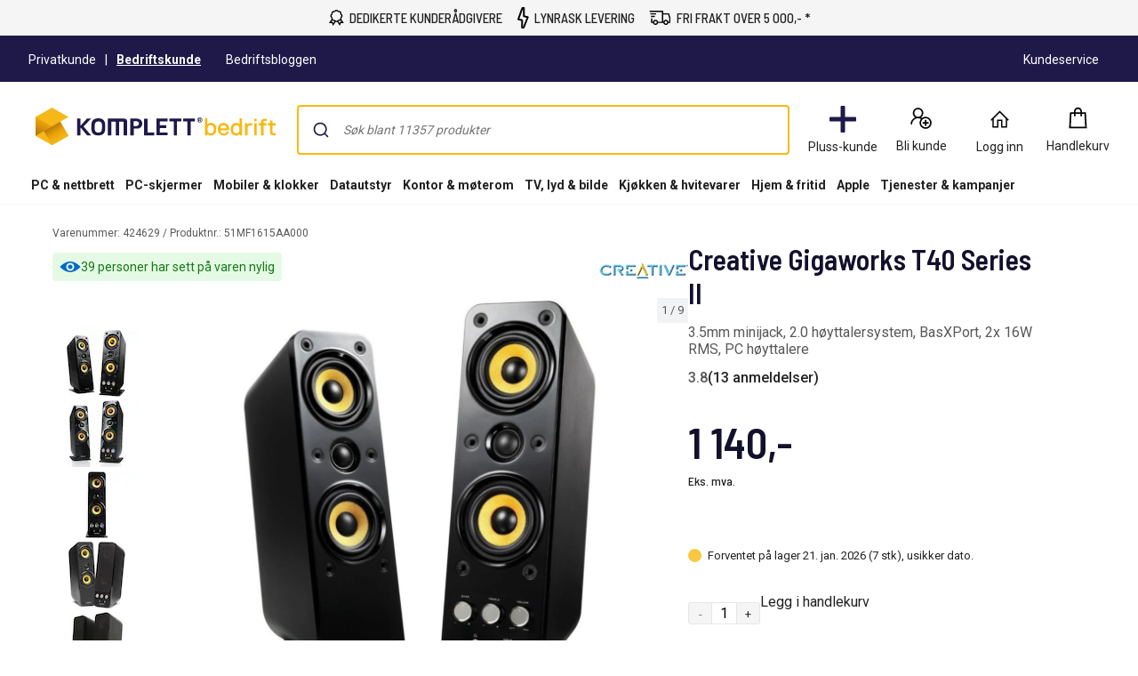

--- FILE ---
content_type: text/css
request_url: https://www.komplettbedrift.no/static/legacy/0.0.13/Responsive/Styles/324/style-full.css
body_size: 24809
content:
@charset "UTF-8";
/*! normalize.css v8.0.1 | MIT License | github.com/necolas/normalize.css */html{line-height:1.15;-webkit-text-size-adjust:100%}body{margin:0}main{display:block}h1{font-size:2em;margin:.67em 0}hr{box-sizing:content-box;height:0;overflow:visible}pre{font-family:monospace,monospace;font-size:1em}a{background-color:transparent}abbr[title]{border-bottom:none;text-decoration:underline;-webkit-text-decoration:underline dotted;text-decoration:underline dotted}b,strong{font-weight:bolder}code,kbd,samp{font-family:monospace,monospace;font-size:1em}small{font-size:80%}sub,sup{font-size:75%;line-height:0;position:relative;vertical-align:baseline}sub{bottom:-.25em}sup{top:-.5em}img{border-style:none}button,input,optgroup,select,textarea{font-family:inherit;font-size:100%;line-height:1.15;margin:0}button,input{overflow:visible}button,select{text-transform:none}[type=button],[type=reset],[type=submit],button{-webkit-appearance:button}[type=button]::-moz-focus-inner,[type=reset]::-moz-focus-inner,[type=submit]::-moz-focus-inner,button::-moz-focus-inner{border-style:none;padding:0}[type=button]:-moz-focusring,[type=reset]:-moz-focusring,[type=submit]:-moz-focusring,button:-moz-focusring{outline:1px dotted ButtonText}fieldset{padding:.35em .75em .625em}legend{box-sizing:border-box;color:inherit;display:table;max-width:100%;padding:0;white-space:normal}progress{vertical-align:baseline}textarea{overflow:auto}[type=checkbox],[type=radio]{box-sizing:border-box;padding:0}[type=number]::-webkit-inner-spin-button,[type=number]::-webkit-outer-spin-button{height:auto}[type=search]{-webkit-appearance:textfield;outline-offset:-2px}[type=search]::-webkit-search-decoration{-webkit-appearance:none}::-webkit-file-upload-button{-webkit-appearance:button;font:inherit}details{display:block}summary{display:list-item}[hidden],template{display:none}*,:after,:before{box-sizing:border-box}html{font-size:10px;-webkit-tap-highlight-color:rgba(0,0,0,0)}body{background-color:#fff;color:#333;font-family:Arial,Helvetica,sans-serif;font-size:14px;line-height:1.428571429}button,input,select,textarea{font-family:inherit;font-size:inherit;line-height:inherit}a{color:#0074bd;text-decoration:none}a:focus,a:hover{color:#0074bd;text-decoration:underline}a:focus{outline:5px auto -webkit-focus-ring-color;outline-offset:-2px}figure{margin:0}img{vertical-align:middle}.img-responsive{display:block;height:auto;max-width:100%}.img-rounded{border-radius:6px}.img-thumbnail{background-color:#fff;border:1px solid #ddd;border-radius:4px;display:inline-block;height:auto;line-height:1.428571429;max-width:100%;padding:4px;transition:all .2s ease-in-out}.img-circle{border-radius:50%}hr{border:0;border-top:1px solid #eee;margin-bottom:20px;margin-top:20px}.sr-only{height:1px;margin:-1px;overflow:hidden;padding:0;position:absolute;width:1px;clip:rect(0,0,0,0);border:0}.sr-only-focusable:active,.sr-only-focusable:focus{height:auto;margin:0;overflow:visible;position:static;width:auto;clip:auto}[role=button]{cursor:pointer}@media (max-width:991px){html.scroll-lock-sm,html.scroll-lock-sm body{height:100%;overflow:hidden;width:100%;-webkit-overflow-scrolling:touch;position:relative}}@media (max-width:599px){html.scroll-lock-xs,html.scroll-lock-xs body{height:100%;overflow:hidden;width:100%;-webkit-overflow-scrolling:touch;position:relative}}html.scroll-lock,html.scroll-lock body{height:100%;overflow:hidden;width:100%;-webkit-overflow-scrolling:touch;position:relative}html body{color:#222;font-family:Arial,Helvetica,sans-serif;font-size:13px}@media (max-width:991px){html body{background:#f5f5f5}html body.i-am-fixed-on-small-screens{position:fixed;width:100vw}html body.fix-scrolling{position:fixed}}body,html{display:flex;flex-direction:column;position:relative;scroll-behavior:smooth}.caas{flex:0 0 auto}@media (min-width:992px){#MainContent{flex:1 0 auto}}@media (max-width:991px){.megaMobileNavOpen #MainContent,.megaMobileNavOpen .cart-button,.megaMobileNavOpen .environment-info,.megaMobileNavOpen .footer,.megaMobileNavOpen .main-header,.megaMobileNavOpen .search-button{display:none}}#MainContent .main-body{width:100%}@media (min-width:992px){#MainContent .main-body{flex:0 0 992px;margin-top:0;max-width:992px}}@media (min-width:1300px){#MainContent .main-body{flex:0 0 1200px;max-width:1200px}}@media (min-width:1750px){#MainContent .main-body{flex:0 0 1440px;max-width:1440px}}@media (min-width:2078px){#MainContent .main-body{flex:0 0 1728px;max-width:1728px}}@media (min-width:992px){.extraSpaceFeatureIsOn #MainContent .main-body{flex:0 0 calc(100vw - 48px);max-width:calc(100vw - 48px)}}@media (min-width:1300px){.extraSpaceFeatureIsOn #MainContent .main-body{flex:0 0 calc(100vw - 64px);max-width:1728px;width:calc(100vw - 64px)}}@media (min-width:2078px){.extraSpaceFeatureIsOn #MainContent .main-body{flex:0 0 1728px;max-width:1728px}}.caas .h1,.caas .h2,.caas .h3,.caas .h4,.caas .h5,.caas .h6,.caas h1,.caas h2,.caas h3,.caas h4,.caas h5,.caas h6{color:inherit;font-family:inherit;font-weight:500;line-height:1.2}.caas .h1 .small,.caas .h1 small,.caas .h2 .small,.caas .h2 small,.caas .h3 .small,.caas .h3 small,.caas .h4 .small,.caas .h4 small,.caas .h5 .small,.caas .h5 small,.caas .h6 .small,.caas .h6 small,.caas h1 .small,.caas h1 small,.caas h2 .small,.caas h2 small,.caas h3 .small,.caas h3 small,.caas h4 .small,.caas h4 small,.caas h5 .small,.caas h5 small,.caas h6 .small,.caas h6 small{color:#777;font-weight:400;line-height:1}.caas .h1,.caas .h2,.caas .h3,.caas h1,.caas h2,.caas h3{margin-bottom:10px;margin-top:20px}.caas .h1 .small,.caas .h1 small,.caas .h2 .small,.caas .h2 small,.caas .h3 .small,.caas .h3 small,.caas h1 .small,.caas h1 small,.caas h2 .small,.caas h2 small,.caas h3 .small,.caas h3 small{font-size:65%}.caas .h4,.caas .h5,.caas .h6,.caas h4,.caas h5,.caas h6{margin-bottom:10px;margin-top:10px}.caas .h4 .small,.caas .h4 small,.caas .h5 .small,.caas .h5 small,.caas .h6 .small,.caas .h6 small,.caas h4 .small,.caas h4 small,.caas h5 .small,.caas h5 small,.caas h6 .small,.caas h6 small{font-size:75%}.caas .h1,.caas h1{font-size:36px}.caas .h2,.caas h2{font-size:30px}.caas .h3,.caas h3{font-size:24px}.caas .h4,.caas h4{font-size:18px}.caas .h5,.caas h5{font-size:14px}.caas .h6,.caas h6{font-size:12px}.caas p{margin:0 0 10px}.caas .lead{font-size:16px;font-weight:300;line-height:1.4;margin-bottom:20px}@media (min-width:600px){.caas .lead{font-size:21px}}.caas .small,.caas small{font-size:85%}.caas .mark,.caas mark{background-color:#fcf8e3;padding:.2em}.caas .text-left{text-align:left}.caas .text-right{text-align:right}.caas .text-center{text-align:center}.caas .text-justify{text-align:justify}.caas .text-nowrap{white-space:nowrap}.caas .text-lowercase{text-transform:lowercase}.caas .initialism,.caas .text-uppercase{text-transform:uppercase}.caas .text-capitalize{text-transform:capitalize}.caas .text-muted{color:#777}.caas .text-primary{color:#337ab7}.caas a.text-primary:focus,.caas a.text-primary:hover{color:#286090}.caas .text-success{color:#3c763d}.caas a.text-success:focus,.caas a.text-success:hover{color:#2b542c}.caas .text-info{color:#31708f}.caas a.text-info:focus,.caas a.text-info:hover{color:#245269}.caas .text-warning{color:#8a6d3b}.caas a.text-warning:focus,.caas a.text-warning:hover{color:#66512c}.caas .text-danger{color:#a94442}.caas a.text-danger:focus,.caas a.text-danger:hover{color:#843534}.caas .bg-primary{background-color:#337ab7;color:#fff}.caas a.bg-primary:focus,.caas a.bg-primary:hover{background-color:#286090}.caas .bg-success{background-color:#dff0d8}.caas a.bg-success:focus,.caas a.bg-success:hover{background-color:#c1e2b3}.caas .bg-info{background-color:#d9edf7}.caas a.bg-info:focus,.caas a.bg-info:hover{background-color:#afd9ee}.caas .bg-warning{background-color:#fcf8e3}.caas a.bg-warning:focus,.caas a.bg-warning:hover{background-color:#f7ecb5}.caas .bg-danger{background-color:#f2dede}.caas a.bg-danger:focus,.caas a.bg-danger:hover{background-color:#e4b9b9}.caas .page-header{border-bottom:1px solid #eee;margin:40px 0 20px;padding-bottom:9px}.caas ol,.caas ul{margin-bottom:10px;margin-top:0}.caas ol ol,.caas ol ul,.caas ul ol,.caas ul ul{margin-bottom:0}.caas .list-inline,.caas .list-unstyled{list-style:none;padding-left:0}.caas .list-inline{margin-left:-5px}.caas .list-inline>li{display:inline-block;padding-left:5px;padding-right:5px}.caas dl{margin-bottom:20px;margin-top:0}.caas dd,.caas dt{line-height:1.428571429}.caas dt{font-weight:700}.caas dd{margin-left:0}.caas .dl-horizontal dd:after{clear:both;content:"";display:table}@media (min-width:600px){.caas .dl-horizontal dt{clear:left;float:left;overflow:hidden;text-align:right;text-overflow:ellipsis;white-space:nowrap;width:160px}.caas .dl-horizontal dd{margin-left:180px}}.caas abbr[data-original-title],.caas abbr[title]{border-bottom:1px dotted #777;cursor:help}.caas .initialism{font-size:90%}.caas blockquote{border-left:5px solid #eee;font-size:17.5px;margin:0 0 20px;padding:10px 20px}.caas blockquote ol:last-child,.caas blockquote p:last-child,.caas blockquote ul:last-child{margin-bottom:0}.caas blockquote .small,.caas blockquote footer,.caas blockquote small{color:#777;display:block;font-size:80%;line-height:1.428571429}.caas blockquote .small:before,.caas blockquote footer:before,.caas blockquote small:before{content:"— "}.caas .blockquote-reverse,.caas blockquote.pull-right{border-left:0;border-right:5px solid #eee;padding-left:0;padding-right:15px;text-align:right}.caas .blockquote-reverse .small:before,.caas .blockquote-reverse footer:before,.caas .blockquote-reverse small:before,.caas blockquote.pull-right .small:before,.caas blockquote.pull-right footer:before,.caas blockquote.pull-right small:before{content:""}.caas .blockquote-reverse .small:after,.caas .blockquote-reverse footer:after,.caas .blockquote-reverse small:after,.caas blockquote.pull-right .small:after,.caas blockquote.pull-right footer:after,.caas blockquote.pull-right small:after{content:" —"}.caas address{font-style:normal;line-height:1.428571429;margin-bottom:20px}.caas .container{margin-left:auto;margin-right:auto;padding-left:15px;padding-right:15px}.caas .container:after{clear:both;content:"";display:table}@media (min-width:600px){.caas .container{width:600px}}@media (min-width:992px){.caas .container{width:992px}}@media (min-width:1300px){.caas .container{width:1200px}}.caas .container-fluid{margin-left:auto;margin-right:auto;padding-left:15px;padding-right:15px}.caas .container-fluid:after{clear:both;content:"";display:table}.caas .row{margin-left:-15px;margin-right:-15px}.caas .row:after{clear:both;content:"";display:table}.caas .col-lg-1,.caas .col-lg-10,.caas .col-lg-11,.caas .col-lg-12,.caas .col-lg-2,.caas .col-lg-3,.caas .col-lg-4,.caas .col-lg-5,.caas .col-lg-6,.caas .col-lg-7,.caas .col-lg-8,.caas .col-lg-9,.caas .col-md-1,.caas .col-md-10,.caas .col-md-11,.caas .col-md-12,.caas .col-md-2,.caas .col-md-3,.caas .col-md-4,.caas .col-md-5,.caas .col-md-6,.caas .col-md-7,.caas .col-md-8,.caas .col-md-9,.caas .col-sm-1,.caas .col-sm-10,.caas .col-sm-11,.caas .col-sm-12,.caas .col-sm-2,.caas .col-sm-3,.caas .col-sm-4,.caas .col-sm-5,.caas .col-sm-6,.caas .col-sm-7,.caas .col-sm-8,.caas .col-sm-9,.caas .col-xs-1,.caas .col-xs-10,.caas .col-xs-11,.caas .col-xs-12,.caas .col-xs-2,.caas .col-xs-3,.caas .col-xs-4,.caas .col-xs-5,.caas .col-xs-6,.caas .col-xs-7,.caas .col-xs-8,.caas .col-xs-9{min-height:1px;padding-left:15px;padding-right:15px;position:relative}.caas .col-xs-1,.caas .col-xs-10,.caas .col-xs-11,.caas .col-xs-12,.caas .col-xs-2,.caas .col-xs-3,.caas .col-xs-4,.caas .col-xs-5,.caas .col-xs-6,.caas .col-xs-7,.caas .col-xs-8,.caas .col-xs-9{float:left}.caas .col-xs-1{width:8.3333333333%}.caas .col-xs-2{width:16.6666666667%}.caas .col-xs-3{width:25%}.caas .col-xs-4{width:33.3333333333%}.caas .col-xs-5{width:41.6666666667%}.caas .col-xs-6{width:50%}.caas .col-xs-7{width:58.3333333333%}.caas .col-xs-8{width:66.6666666667%}.caas .col-xs-9{width:75%}.caas .col-xs-10{width:83.3333333333%}.caas .col-xs-11{width:91.6666666667%}.caas .col-xs-12{width:100%}.caas .col-xs-pull-0{right:auto}.caas .col-xs-pull-1{right:8.3333333333%}.caas .col-xs-pull-2{right:16.6666666667%}.caas .col-xs-pull-3{right:25%}.caas .col-xs-pull-4{right:33.3333333333%}.caas .col-xs-pull-5{right:41.6666666667%}.caas .col-xs-pull-6{right:50%}.caas .col-xs-pull-7{right:58.3333333333%}.caas .col-xs-pull-8{right:66.6666666667%}.caas .col-xs-pull-9{right:75%}.caas .col-xs-pull-10{right:83.3333333333%}.caas .col-xs-pull-11{right:91.6666666667%}.caas .col-xs-pull-12{right:100%}.caas .col-xs-push-0{left:auto}.caas .col-xs-push-1{left:8.3333333333%}.caas .col-xs-push-2{left:16.6666666667%}.caas .col-xs-push-3{left:25%}.caas .col-xs-push-4{left:33.3333333333%}.caas .col-xs-push-5{left:41.6666666667%}.caas .col-xs-push-6{left:50%}.caas .col-xs-push-7{left:58.3333333333%}.caas .col-xs-push-8{left:66.6666666667%}.caas .col-xs-push-9{left:75%}.caas .col-xs-push-10{left:83.3333333333%}.caas .col-xs-push-11{left:91.6666666667%}.caas .col-xs-push-12{left:100%}.caas .col-xs-offset-0{margin-left:0}.caas .col-xs-offset-1{margin-left:8.3333333333%}.caas .col-xs-offset-2{margin-left:16.6666666667%}.caas .col-xs-offset-3{margin-left:25%}.caas .col-xs-offset-4{margin-left:33.3333333333%}.caas .col-xs-offset-5{margin-left:41.6666666667%}.caas .col-xs-offset-6{margin-left:50%}.caas .col-xs-offset-7{margin-left:58.3333333333%}.caas .col-xs-offset-8{margin-left:66.6666666667%}.caas .col-xs-offset-9{margin-left:75%}.caas .col-xs-offset-10{margin-left:83.3333333333%}.caas .col-xs-offset-11{margin-left:91.6666666667%}.caas .col-xs-offset-12{margin-left:100%}@media (min-width:600px){.caas .col-sm-1,.caas .col-sm-10,.caas .col-sm-11,.caas .col-sm-12,.caas .col-sm-2,.caas .col-sm-3,.caas .col-sm-4,.caas .col-sm-5,.caas .col-sm-6,.caas .col-sm-7,.caas .col-sm-8,.caas .col-sm-9{float:left}.caas .col-sm-1{width:8.3333333333%}.caas .col-sm-2{width:16.6666666667%}.caas .col-sm-3{width:25%}.caas .col-sm-4{width:33.3333333333%}.caas .col-sm-5{width:41.6666666667%}.caas .col-sm-6{width:50%}.caas .col-sm-7{width:58.3333333333%}.caas .col-sm-8{width:66.6666666667%}.caas .col-sm-9{width:75%}.caas .col-sm-10{width:83.3333333333%}.caas .col-sm-11{width:91.6666666667%}.caas .col-sm-12{width:100%}.caas .col-sm-pull-0{right:auto}.caas .col-sm-pull-1{right:8.3333333333%}.caas .col-sm-pull-2{right:16.6666666667%}.caas .col-sm-pull-3{right:25%}.caas .col-sm-pull-4{right:33.3333333333%}.caas .col-sm-pull-5{right:41.6666666667%}.caas .col-sm-pull-6{right:50%}.caas .col-sm-pull-7{right:58.3333333333%}.caas .col-sm-pull-8{right:66.6666666667%}.caas .col-sm-pull-9{right:75%}.caas .col-sm-pull-10{right:83.3333333333%}.caas .col-sm-pull-11{right:91.6666666667%}.caas .col-sm-pull-12{right:100%}.caas .col-sm-push-0{left:auto}.caas .col-sm-push-1{left:8.3333333333%}.caas .col-sm-push-2{left:16.6666666667%}.caas .col-sm-push-3{left:25%}.caas .col-sm-push-4{left:33.3333333333%}.caas .col-sm-push-5{left:41.6666666667%}.caas .col-sm-push-6{left:50%}.caas .col-sm-push-7{left:58.3333333333%}.caas .col-sm-push-8{left:66.6666666667%}.caas .col-sm-push-9{left:75%}.caas .col-sm-push-10{left:83.3333333333%}.caas .col-sm-push-11{left:91.6666666667%}.caas .col-sm-push-12{left:100%}.caas .col-sm-offset-0{margin-left:0}.caas .col-sm-offset-1{margin-left:8.3333333333%}.caas .col-sm-offset-2{margin-left:16.6666666667%}.caas .col-sm-offset-3{margin-left:25%}.caas .col-sm-offset-4{margin-left:33.3333333333%}.caas .col-sm-offset-5{margin-left:41.6666666667%}.caas .col-sm-offset-6{margin-left:50%}.caas .col-sm-offset-7{margin-left:58.3333333333%}.caas .col-sm-offset-8{margin-left:66.6666666667%}.caas .col-sm-offset-9{margin-left:75%}.caas .col-sm-offset-10{margin-left:83.3333333333%}.caas .col-sm-offset-11{margin-left:91.6666666667%}.caas .col-sm-offset-12{margin-left:100%}}@media (min-width:992px){.caas .col-md-1,.caas .col-md-10,.caas .col-md-11,.caas .col-md-12,.caas .col-md-2,.caas .col-md-3,.caas .col-md-4,.caas .col-md-5,.caas .col-md-6,.caas .col-md-7,.caas .col-md-8,.caas .col-md-9{float:left}.caas .col-md-1{width:8.3333333333%}.caas .col-md-2{width:16.6666666667%}.caas .col-md-3{width:25%}.caas .col-md-4{width:33.3333333333%}.caas .col-md-5{width:41.6666666667%}.caas .col-md-6{width:50%}.caas .col-md-7{width:58.3333333333%}.caas .col-md-8{width:66.6666666667%}.caas .col-md-9{width:75%}.caas .col-md-10{width:83.3333333333%}.caas .col-md-11{width:91.6666666667%}.caas .col-md-12{width:100%}.caas .col-md-pull-0{right:auto}.caas .col-md-pull-1{right:8.3333333333%}.caas .col-md-pull-2{right:16.6666666667%}.caas .col-md-pull-3{right:25%}.caas .col-md-pull-4{right:33.3333333333%}.caas .col-md-pull-5{right:41.6666666667%}.caas .col-md-pull-6{right:50%}.caas .col-md-pull-7{right:58.3333333333%}.caas .col-md-pull-8{right:66.6666666667%}.caas .col-md-pull-9{right:75%}.caas .col-md-pull-10{right:83.3333333333%}.caas .col-md-pull-11{right:91.6666666667%}.caas .col-md-pull-12{right:100%}.caas .col-md-push-0{left:auto}.caas .col-md-push-1{left:8.3333333333%}.caas .col-md-push-2{left:16.6666666667%}.caas .col-md-push-3{left:25%}.caas .col-md-push-4{left:33.3333333333%}.caas .col-md-push-5{left:41.6666666667%}.caas .col-md-push-6{left:50%}.caas .col-md-push-7{left:58.3333333333%}.caas .col-md-push-8{left:66.6666666667%}.caas .col-md-push-9{left:75%}.caas .col-md-push-10{left:83.3333333333%}.caas .col-md-push-11{left:91.6666666667%}.caas .col-md-push-12{left:100%}.caas .col-md-offset-0{margin-left:0}.caas .col-md-offset-1{margin-left:8.3333333333%}.caas .col-md-offset-2{margin-left:16.6666666667%}.caas .col-md-offset-3{margin-left:25%}.caas .col-md-offset-4{margin-left:33.3333333333%}.caas .col-md-offset-5{margin-left:41.6666666667%}.caas .col-md-offset-6{margin-left:50%}.caas .col-md-offset-7{margin-left:58.3333333333%}.caas .col-md-offset-8{margin-left:66.6666666667%}.caas .col-md-offset-9{margin-left:75%}.caas .col-md-offset-10{margin-left:83.3333333333%}.caas .col-md-offset-11{margin-left:91.6666666667%}.caas .col-md-offset-12{margin-left:100%}}@media (min-width:1300px){.caas .col-lg-1,.caas .col-lg-10,.caas .col-lg-11,.caas .col-lg-12,.caas .col-lg-2,.caas .col-lg-3,.caas .col-lg-4,.caas .col-lg-5,.caas .col-lg-6,.caas .col-lg-7,.caas .col-lg-8,.caas .col-lg-9{float:left}.caas .col-lg-1{width:8.3333333333%}.caas .col-lg-2{width:16.6666666667%}.caas .col-lg-3{width:25%}.caas .col-lg-4{width:33.3333333333%}.caas .col-lg-5{width:41.6666666667%}.caas .col-lg-6{width:50%}.caas .col-lg-7{width:58.3333333333%}.caas .col-lg-8{width:66.6666666667%}.caas .col-lg-9{width:75%}.caas .col-lg-10{width:83.3333333333%}.caas .col-lg-11{width:91.6666666667%}.caas .col-lg-12{width:100%}.caas .col-lg-pull-0{right:auto}.caas .col-lg-pull-1{right:8.3333333333%}.caas .col-lg-pull-2{right:16.6666666667%}.caas .col-lg-pull-3{right:25%}.caas .col-lg-pull-4{right:33.3333333333%}.caas .col-lg-pull-5{right:41.6666666667%}.caas .col-lg-pull-6{right:50%}.caas .col-lg-pull-7{right:58.3333333333%}.caas .col-lg-pull-8{right:66.6666666667%}.caas .col-lg-pull-9{right:75%}.caas .col-lg-pull-10{right:83.3333333333%}.caas .col-lg-pull-11{right:91.6666666667%}.caas .col-lg-pull-12{right:100%}.caas .col-lg-push-0{left:auto}.caas .col-lg-push-1{left:8.3333333333%}.caas .col-lg-push-2{left:16.6666666667%}.caas .col-lg-push-3{left:25%}.caas .col-lg-push-4{left:33.3333333333%}.caas .col-lg-push-5{left:41.6666666667%}.caas .col-lg-push-6{left:50%}.caas .col-lg-push-7{left:58.3333333333%}.caas .col-lg-push-8{left:66.6666666667%}.caas .col-lg-push-9{left:75%}.caas .col-lg-push-10{left:83.3333333333%}.caas .col-lg-push-11{left:91.6666666667%}.caas .col-lg-push-12{left:100%}.caas .col-lg-offset-0{margin-left:0}.caas .col-lg-offset-1{margin-left:8.3333333333%}.caas .col-lg-offset-2{margin-left:16.6666666667%}.caas .col-lg-offset-3{margin-left:25%}.caas .col-lg-offset-4{margin-left:33.3333333333%}.caas .col-lg-offset-5{margin-left:41.6666666667%}.caas .col-lg-offset-6{margin-left:50%}.caas .col-lg-offset-7{margin-left:58.3333333333%}.caas .col-lg-offset-8{margin-left:66.6666666667%}.caas .col-lg-offset-9{margin-left:75%}.caas .col-lg-offset-10{margin-left:83.3333333333%}.caas .col-lg-offset-11{margin-left:91.6666666667%}.caas .col-lg-offset-12{margin-left:100%}}.caas fieldset{border:0;margin:0;min-width:0;padding:0}.caas legend{border:0;border-bottom:1px solid #e5e5e5;color:#333;display:block;font-size:21px;line-height:inherit;margin-bottom:20px;padding:0;width:100%}.caas label{display:inline-block;font-weight:700;margin-bottom:5px;max-width:100%}.caas input[type=search]{box-sizing:border-box}.caas input[type=checkbox],.caas input[type=radio]{line-height:normal;margin:4px 0 0;margin-top:1px\9}.caas input[type=file]{display:block}.caas input[type=range]{display:block;width:100%}.caas select[multiple],.caas select[size]{height:auto}.caas input[type=checkbox]:focus,.caas input[type=file]:focus,.caas input[type=radio]:focus{outline:5px auto -webkit-focus-ring-color;outline-offset:-2px}.caas output{padding-top:7px}.caas .form-control,.caas output{color:#555;display:block;font-size:14px;line-height:1.428571429}.caas .form-control{background-color:#fff;background-image:none;border:1px solid #ccc;border-radius:4px;box-shadow:inset 0 1px 1px rgba(0,0,0,.075);transition:border-color .15s ease-in-out,box-shadow .15s ease-in-out;width:100%}.caas .form-control:focus{border-color:#66afe9;box-shadow:inset 0 1px 1px rgba(0,0,0,.075),0 0 8px rgba(102,175,233,.6);outline:0}.caas .form-control::-moz-placeholder{color:#999;opacity:1}.caas .form-control:-ms-input-placeholder{color:#999}.caas .form-control::-webkit-input-placeholder{color:#999}.caas .form-control::-ms-expand{background-color:transparent;border:0}.caas .form-control[disabled],.caas .form-control[readonly],fieldset[disabled] .caas .form-control{background-color:#eee;opacity:1}.caas .form-control[disabled],fieldset[disabled] .caas .form-control{cursor:not-allowed}.caas textarea.form-control{height:auto}.caas input[type=search]{-webkit-appearance:none}@media screen and (-webkit-min-device-pixel-ratio:0){.caas input[type=date].form-control,.caas input[type=datetime-local].form-control,.caas input[type=month].form-control,.caas input[type=time].form-control{line-height:34px}.caas .input-group-sm>.input-group-btn>input[type=date].btn,.caas .input-group-sm>.input-group-btn>input[type=datetime-local].btn,.caas .input-group-sm>.input-group-btn>input[type=month].btn,.caas .input-group-sm>.input-group-btn>input[type=time].btn,.caas .input-group-sm>input[type=date].form-control,.caas .input-group-sm>input[type=date].input-group-addon,.caas .input-group-sm>input[type=datetime-local].form-control,.caas .input-group-sm>input[type=datetime-local].input-group-addon,.caas .input-group-sm>input[type=month].form-control,.caas .input-group-sm>input[type=month].input-group-addon,.caas .input-group-sm>input[type=time].form-control,.caas .input-group-sm>input[type=time].input-group-addon,.caas input[type=date].input-sm,.caas input[type=datetime-local].input-sm,.caas input[type=month].input-sm,.caas input[type=time].input-sm,.input-group-sm .caas input[type=date],.input-group-sm .caas input[type=datetime-local],.input-group-sm .caas input[type=month],.input-group-sm .caas input[type=time]{line-height:30px}.caas .input-group-lg>.input-group-btn>input[type=date].btn,.caas .input-group-lg>.input-group-btn>input[type=datetime-local].btn,.caas .input-group-lg>.input-group-btn>input[type=month].btn,.caas .input-group-lg>.input-group-btn>input[type=time].btn,.caas .input-group-lg>input[type=date].form-control,.caas .input-group-lg>input[type=date].input-group-addon,.caas .input-group-lg>input[type=datetime-local].form-control,.caas .input-group-lg>input[type=datetime-local].input-group-addon,.caas .input-group-lg>input[type=month].form-control,.caas .input-group-lg>input[type=month].input-group-addon,.caas .input-group-lg>input[type=time].form-control,.caas .input-group-lg>input[type=time].input-group-addon,.caas input[type=date].input-lg,.caas input[type=datetime-local].input-lg,.caas input[type=month].input-lg,.caas input[type=time].input-lg,.input-group-lg .caas input[type=date],.input-group-lg .caas input[type=datetime-local],.input-group-lg .caas input[type=month],.input-group-lg .caas input[type=time]{line-height:46px}}.caas .form-group{margin-bottom:15px}.caas .checkbox,.caas .radio{display:block;margin-bottom:10px;margin-top:10px;position:relative}.caas .checkbox label,.caas .radio label{cursor:pointer;font-weight:400;margin-bottom:0;min-height:20px;padding-left:20px}.caas .checkbox input[type=checkbox],.caas .checkbox-inline input[type=checkbox],.caas .radio input[type=radio],.caas .radio-inline input[type=radio]{margin-left:-20px;margin-top:4px\9;position:absolute}.caas .checkbox+.checkbox,.caas .radio+.radio{margin-top:-5px}.caas .checkbox-inline,.caas .radio-inline{cursor:pointer;display:inline-block;font-weight:400;margin-bottom:0;padding-left:20px;position:relative;vertical-align:middle}.caas .checkbox-inline+.checkbox-inline,.caas .radio-inline+.radio-inline{margin-left:10px;margin-top:0}.caas .checkbox-inline.disabled,.caas .checkbox.disabled label,.caas .radio-inline.disabled,.caas .radio.disabled label,.caas input[type=checkbox].disabled,.caas input[type=checkbox][disabled],.caas input[type=radio].disabled,.caas input[type=radio][disabled],fieldset[disabled] .caas .checkbox label,fieldset[disabled] .caas .checkbox-inline,fieldset[disabled] .caas .radio label,fieldset[disabled] .caas .radio-inline,fieldset[disabled] .caas input[type=checkbox],fieldset[disabled] .caas input[type=radio]{cursor:not-allowed}.caas .form-control-static{margin-bottom:0;min-height:34px;padding-bottom:7px;padding-top:7px}.caas .form-control-static.input-lg,.caas .form-control-static.input-sm,.caas .input-group-lg>.form-control-static.form-control,.caas .input-group-lg>.form-control-static.input-group-addon,.caas .input-group-lg>.input-group-btn>.form-control-static.btn,.caas .input-group-sm>.form-control-static.form-control,.caas .input-group-sm>.form-control-static.input-group-addon,.caas .input-group-sm>.input-group-btn>.form-control-static.btn{padding-left:0;padding-right:0}.caas .input-group-sm>.form-control,.caas .input-group-sm>.input-group-addon,.caas .input-group-sm>.input-group-btn>.btn,.caas .input-sm{border-radius:3px;font-size:12px;height:30px;line-height:1.5;padding:5px 10px}.caas .input-group-sm>.input-group-btn>select.btn,.caas .input-group-sm>select.form-control,.caas .input-group-sm>select.input-group-addon,.caas select.input-sm{height:30px;line-height:30px}.caas .input-group-sm>.input-group-btn>select[multiple].btn,.caas .input-group-sm>.input-group-btn>textarea.btn,.caas .input-group-sm>select[multiple].form-control,.caas .input-group-sm>select[multiple].input-group-addon,.caas .input-group-sm>textarea.form-control,.caas .input-group-sm>textarea.input-group-addon,.caas select[multiple].input-sm,.caas textarea.input-sm{height:auto}.caas .form-group-sm .form-control{border-radius:3px;font-size:12px;height:30px;line-height:1.5;padding:5px 10px}.caas .form-group-sm select.form-control{height:30px;line-height:30px}.caas .form-group-sm select[multiple].form-control,.caas .form-group-sm textarea.form-control{height:auto}.caas .form-group-sm .form-control-static{font-size:12px;height:30px;line-height:1.5;min-height:32px;padding:6px 10px}.caas .input-group-lg>.form-control,.caas .input-group-lg>.input-group-addon,.caas .input-group-lg>.input-group-btn>.btn,.caas .input-lg{border-radius:6px;font-size:18px;height:46px;line-height:1.3333333;padding:10px 16px}.caas .input-group-lg>.input-group-btn>select.btn,.caas .input-group-lg>select.form-control,.caas .input-group-lg>select.input-group-addon,.caas select.input-lg{height:46px;line-height:46px}.caas .input-group-lg>.input-group-btn>select[multiple].btn,.caas .input-group-lg>.input-group-btn>textarea.btn,.caas .input-group-lg>select[multiple].form-control,.caas .input-group-lg>select[multiple].input-group-addon,.caas .input-group-lg>textarea.form-control,.caas .input-group-lg>textarea.input-group-addon,.caas select[multiple].input-lg,.caas textarea.input-lg{height:auto}.caas .form-group-lg .form-control{border-radius:6px;font-size:18px;height:46px;line-height:1.3333333;padding:10px 16px}.caas .form-group-lg select.form-control{height:46px;line-height:46px}.caas .form-group-lg select[multiple].form-control,.caas .form-group-lg textarea.form-control{height:auto}.caas .form-group-lg .form-control-static{font-size:18px;height:46px;line-height:1.3333333;min-height:38px;padding:11px 16px}.caas .has-feedback{position:relative}.caas .has-feedback .form-control{padding-right:42.5px}.caas .form-control-feedback{display:block;height:34px;line-height:34px;pointer-events:none;position:absolute;right:0;text-align:center;top:0;width:34px;z-index:2}.caas .form-group-lg .form-control+.form-control-feedback,.caas .input-group-lg+.form-control-feedback,.caas .input-group-lg>.form-control+.form-control-feedback,.caas .input-group-lg>.input-group-addon+.form-control-feedback,.caas .input-group-lg>.input-group-btn>.btn+.form-control-feedback,.caas .input-lg+.form-control-feedback{height:46px;line-height:46px;width:46px}.caas .form-group-sm .form-control+.form-control-feedback,.caas .input-group-sm+.form-control-feedback,.caas .input-group-sm>.form-control+.form-control-feedback,.caas .input-group-sm>.input-group-addon+.form-control-feedback,.caas .input-group-sm>.input-group-btn>.btn+.form-control-feedback,.caas .input-sm+.form-control-feedback{height:30px;line-height:30px;width:30px}.caas .has-success .checkbox,.caas .has-success .checkbox-inline,.caas .has-success .control-label,.caas .has-success .help-block,.caas .has-success .radio,.caas .has-success .radio-inline,.caas .has-success.checkbox label,.caas .has-success.checkbox-inline label,.caas .has-success.radio label,.caas .has-success.radio-inline label{color:#3c763d}.caas .has-success .form-control{border-color:#3c763d;box-shadow:inset 0 1px 1px rgba(0,0,0,.075)}.caas .has-success .form-control:focus{border-color:#2b542c;box-shadow:inset 0 1px 1px rgba(0,0,0,.075),0 0 6px #67b168}.caas .has-success .input-group-addon{background-color:#dff0d8;border-color:#3c763d;color:#3c763d}.caas .has-success .form-control-feedback{color:#3c763d}.caas .has-warning .checkbox,.caas .has-warning .checkbox-inline,.caas .has-warning .control-label,.caas .has-warning .help-block,.caas .has-warning .radio,.caas .has-warning .radio-inline,.caas .has-warning.checkbox label,.caas .has-warning.checkbox-inline label,.caas .has-warning.radio label,.caas .has-warning.radio-inline label{color:#8a6d3b}.caas .has-warning .form-control{border-color:#8a6d3b;box-shadow:inset 0 1px 1px rgba(0,0,0,.075)}.caas .has-warning .form-control:focus{border-color:#66512c;box-shadow:inset 0 1px 1px rgba(0,0,0,.075),0 0 6px #c0a16b}.caas .has-warning .input-group-addon{background-color:#fcf8e3;border-color:#8a6d3b;color:#8a6d3b}.caas .has-warning .form-control-feedback{color:#8a6d3b}.caas .has-error .checkbox,.caas .has-error .checkbox-inline,.caas .has-error .control-label,.caas .has-error .help-block,.caas .has-error .radio,.caas .has-error .radio-inline,.caas .has-error.checkbox label,.caas .has-error.checkbox-inline label,.caas .has-error.radio label,.caas .has-error.radio-inline label{color:#a94442}.caas .has-error .form-control{border-color:#a94442;box-shadow:inset 0 1px 1px rgba(0,0,0,.075)}.caas .has-error .form-control:focus{border-color:#843534;box-shadow:inset 0 1px 1px rgba(0,0,0,.075),0 0 6px #ce8483}.caas .has-error .input-group-addon{background-color:#f2dede;border-color:#a94442;color:#a94442}.caas .has-error .form-control-feedback{color:#a94442}.caas .has-feedback label~.form-control-feedback{top:25px}.caas .has-feedback label.sr-only~.form-control-feedback{top:0}.caas .help-block{color:#737373;display:block;margin-bottom:10px;margin-top:5px}@media (min-width:600px){.caas .form-inline .form-group{display:inline-block;margin-bottom:0;vertical-align:middle}.caas .form-inline .form-control{display:inline-block;vertical-align:middle;width:auto}.caas .form-inline .form-control-static{display:inline-block}.caas .form-inline .input-group{display:inline-table;vertical-align:middle}.caas .form-inline .input-group .form-control,.caas .form-inline .input-group .input-group-addon,.caas .form-inline .input-group .input-group-btn{width:auto}.caas .form-inline .input-group>.form-control{width:100%}.caas .form-inline .control-label{margin-bottom:0;vertical-align:middle}.caas .form-inline .checkbox,.caas .form-inline .radio{display:inline-block;margin-bottom:0;margin-top:0;vertical-align:middle}.caas .form-inline .checkbox label,.caas .form-inline .radio label{padding-left:0}.caas .form-inline .checkbox input[type=checkbox],.caas .form-inline .radio input[type=radio]{margin-left:0;position:relative}.caas .form-inline .has-feedback .form-control-feedback{top:0}}.caas .form-horizontal .checkbox,.caas .form-horizontal .checkbox-inline,.caas .form-horizontal .radio,.caas .form-horizontal .radio-inline{margin-bottom:0;margin-top:0;padding-top:7px}.caas .form-horizontal .checkbox,.caas .form-horizontal .radio{min-height:27px}.caas .form-horizontal .form-group{margin-left:-15px;margin-right:-15px}.caas .form-horizontal .form-group:after{clear:both;content:"";display:table}@media (min-width:600px){.caas .form-horizontal .control-label{margin-bottom:0;padding-top:7px;text-align:right}}.caas .form-horizontal .has-feedback .form-control-feedback{right:15px}@media (min-width:600px){.caas .form-horizontal .form-group-lg .control-label{font-size:18px;padding-top:11px}.caas .form-horizontal .form-group-sm .control-label{font-size:12px;padding-top:6px}}.caas .btn{background-image:none;border:1px solid transparent;border-radius:4px;cursor:pointer;display:inline-block;font-size:14px;font-weight:400;line-height:1.428571429;margin-bottom:0;padding:6px 12px;text-align:center;touch-action:manipulation;-webkit-user-select:none;-moz-user-select:none;user-select:none;vertical-align:middle;white-space:nowrap}.caas .btn.active.focus,.caas .btn.active:focus,.caas .btn.focus,.caas .btn:active.focus,.caas .btn:active:focus,.caas .btn:focus{outline:5px auto -webkit-focus-ring-color;outline-offset:-2px}.caas .btn.focus,.caas .btn:focus,.caas .btn:hover{color:#333;text-decoration:none}.caas .btn.active,.caas .btn:active{background-image:none;box-shadow:inset 0 3px 5px rgba(0,0,0,.125);outline:0}.caas .btn.disabled,.caas .btn[disabled],fieldset[disabled] .caas .btn{box-shadow:none;cursor:not-allowed;filter:alpha(opacity=65);opacity:.65}.caas a.btn.disabled,fieldset[disabled] .caas a.btn{pointer-events:none}.caas .btn-default{background-color:#fff;border-color:#ccc;color:#333}.caas .btn-default.focus,.caas .btn-default:focus{background-color:#e6e6e6;border-color:#8c8c8c;color:#333}.caas .btn-default.active,.caas .btn-default:active,.caas .btn-default:hover,.open>.caas .btn-default.dropdown-toggle{background-color:#e6e6e6;border-color:#adadad;color:#333}.caas .btn-default.active.focus,.caas .btn-default.active:focus,.caas .btn-default.active:hover,.caas .btn-default:active.focus,.caas .btn-default:active:focus,.caas .btn-default:active:hover,.open>.caas .btn-default.dropdown-toggle.focus,.open>.caas .btn-default.dropdown-toggle:focus,.open>.caas .btn-default.dropdown-toggle:hover{background-color:#d4d4d4;border-color:#8c8c8c;color:#333}.caas .btn-default.active,.caas .btn-default:active,.open>.caas .btn-default.dropdown-toggle{background-image:none}.caas .btn-default.disabled.focus,.caas .btn-default.disabled:focus,.caas .btn-default.disabled:hover,.caas .btn-default[disabled].focus,.caas .btn-default[disabled]:focus,.caas .btn-default[disabled]:hover,fieldset[disabled] .caas .btn-default.focus,fieldset[disabled] .caas .btn-default:focus,fieldset[disabled] .caas .btn-default:hover{background-color:#fff;border-color:#ccc}.caas .btn-default .badge{background-color:#333;color:#fff}.caas .btn-primary{background-color:#337ab7;border-color:#2e6da4;color:#fff}.caas .btn-primary.focus,.caas .btn-primary:focus{background-color:#286090;border-color:#122b40;color:#fff}.caas .btn-primary.active,.caas .btn-primary:active,.caas .btn-primary:hover,.open>.caas .btn-primary.dropdown-toggle{background-color:#286090;border-color:#204d74;color:#fff}.caas .btn-primary.active.focus,.caas .btn-primary.active:focus,.caas .btn-primary.active:hover,.caas .btn-primary:active.focus,.caas .btn-primary:active:focus,.caas .btn-primary:active:hover,.open>.caas .btn-primary.dropdown-toggle.focus,.open>.caas .btn-primary.dropdown-toggle:focus,.open>.caas .btn-primary.dropdown-toggle:hover{background-color:#204d74;border-color:#122b40;color:#fff}.caas .btn-primary.active,.caas .btn-primary:active,.open>.caas .btn-primary.dropdown-toggle{background-image:none}.caas .btn-primary.disabled.focus,.caas .btn-primary.disabled:focus,.caas .btn-primary.disabled:hover,.caas .btn-primary[disabled].focus,.caas .btn-primary[disabled]:focus,.caas .btn-primary[disabled]:hover,fieldset[disabled] .caas .btn-primary.focus,fieldset[disabled] .caas .btn-primary:focus,fieldset[disabled] .caas .btn-primary:hover{background-color:#337ab7;border-color:#2e6da4}.caas .btn-primary .badge{background-color:#fff;color:#337ab7}.caas .btn-success{background-color:#5cb85c;border-color:#4cae4c;color:#fff}.caas .btn-success.focus,.caas .btn-success:focus{background-color:#449d44;border-color:#255625;color:#fff}.caas .btn-success.active,.caas .btn-success:active,.caas .btn-success:hover,.open>.caas .btn-success.dropdown-toggle{background-color:#449d44;border-color:#398439;color:#fff}.caas .btn-success.active.focus,.caas .btn-success.active:focus,.caas .btn-success.active:hover,.caas .btn-success:active.focus,.caas .btn-success:active:focus,.caas .btn-success:active:hover,.open>.caas .btn-success.dropdown-toggle.focus,.open>.caas .btn-success.dropdown-toggle:focus,.open>.caas .btn-success.dropdown-toggle:hover{background-color:#398439;border-color:#255625;color:#fff}.caas .btn-success.active,.caas .btn-success:active,.open>.caas .btn-success.dropdown-toggle{background-image:none}.caas .btn-success.disabled.focus,.caas .btn-success.disabled:focus,.caas .btn-success.disabled:hover,.caas .btn-success[disabled].focus,.caas .btn-success[disabled]:focus,.caas .btn-success[disabled]:hover,fieldset[disabled] .caas .btn-success.focus,fieldset[disabled] .caas .btn-success:focus,fieldset[disabled] .caas .btn-success:hover{background-color:#5cb85c;border-color:#4cae4c}.caas .btn-success .badge{background-color:#fff;color:#5cb85c}.caas .btn-info{background-color:#5bc0de;border-color:#46b8da;color:#fff}.caas .btn-info.focus,.caas .btn-info:focus{background-color:#31b0d5;border-color:#1b6d85;color:#fff}.caas .btn-info.active,.caas .btn-info:active,.caas .btn-info:hover,.open>.caas .btn-info.dropdown-toggle{background-color:#31b0d5;border-color:#269abc;color:#fff}.caas .btn-info.active.focus,.caas .btn-info.active:focus,.caas .btn-info.active:hover,.caas .btn-info:active.focus,.caas .btn-info:active:focus,.caas .btn-info:active:hover,.open>.caas .btn-info.dropdown-toggle.focus,.open>.caas .btn-info.dropdown-toggle:focus,.open>.caas .btn-info.dropdown-toggle:hover{background-color:#269abc;border-color:#1b6d85;color:#fff}.caas .btn-info.active,.caas .btn-info:active,.open>.caas .btn-info.dropdown-toggle{background-image:none}.caas .btn-info.disabled.focus,.caas .btn-info.disabled:focus,.caas .btn-info.disabled:hover,.caas .btn-info[disabled].focus,.caas .btn-info[disabled]:focus,.caas .btn-info[disabled]:hover,fieldset[disabled] .caas .btn-info.focus,fieldset[disabled] .caas .btn-info:focus,fieldset[disabled] .caas .btn-info:hover{background-color:#5bc0de;border-color:#46b8da}.caas .btn-info .badge{background-color:#fff;color:#5bc0de}.caas .btn-warning{background-color:#f0ad4e;border-color:#eea236;color:#fff}.caas .btn-warning.focus,.caas .btn-warning:focus{background-color:#ec971f;border-color:#985f0d;color:#fff}.caas .btn-warning.active,.caas .btn-warning:active,.caas .btn-warning:hover,.open>.caas .btn-warning.dropdown-toggle{background-color:#ec971f;border-color:#d58512;color:#fff}.caas .btn-warning.active.focus,.caas .btn-warning.active:focus,.caas .btn-warning.active:hover,.caas .btn-warning:active.focus,.caas .btn-warning:active:focus,.caas .btn-warning:active:hover,.open>.caas .btn-warning.dropdown-toggle.focus,.open>.caas .btn-warning.dropdown-toggle:focus,.open>.caas .btn-warning.dropdown-toggle:hover{background-color:#d58512;border-color:#985f0d;color:#fff}.caas .btn-warning.active,.caas .btn-warning:active,.open>.caas .btn-warning.dropdown-toggle{background-image:none}.caas .btn-warning.disabled.focus,.caas .btn-warning.disabled:focus,.caas .btn-warning.disabled:hover,.caas .btn-warning[disabled].focus,.caas .btn-warning[disabled]:focus,.caas .btn-warning[disabled]:hover,fieldset[disabled] .caas .btn-warning.focus,fieldset[disabled] .caas .btn-warning:focus,fieldset[disabled] .caas .btn-warning:hover{background-color:#f0ad4e;border-color:#eea236}.caas .btn-warning .badge{background-color:#fff;color:#f0ad4e}.caas .btn-danger{background-color:#d9534f;border-color:#d43f3a;color:#fff}.caas .btn-danger.focus,.caas .btn-danger:focus{background-color:#c9302c;border-color:#761c19;color:#fff}.caas .btn-danger.active,.caas .btn-danger:active,.caas .btn-danger:hover,.open>.caas .btn-danger.dropdown-toggle{background-color:#c9302c;border-color:#ac2925;color:#fff}.caas .btn-danger.active.focus,.caas .btn-danger.active:focus,.caas .btn-danger.active:hover,.caas .btn-danger:active.focus,.caas .btn-danger:active:focus,.caas .btn-danger:active:hover,.open>.caas .btn-danger.dropdown-toggle.focus,.open>.caas .btn-danger.dropdown-toggle:focus,.open>.caas .btn-danger.dropdown-toggle:hover{background-color:#ac2925;border-color:#761c19;color:#fff}.caas .btn-danger.active,.caas .btn-danger:active,.open>.caas .btn-danger.dropdown-toggle{background-image:none}.caas .btn-danger.disabled.focus,.caas .btn-danger.disabled:focus,.caas .btn-danger.disabled:hover,.caas .btn-danger[disabled].focus,.caas .btn-danger[disabled]:focus,.caas .btn-danger[disabled]:hover,fieldset[disabled] .caas .btn-danger.focus,fieldset[disabled] .caas .btn-danger:focus,fieldset[disabled] .caas .btn-danger:hover{background-color:#d9534f;border-color:#d43f3a}.caas .btn-danger .badge{background-color:#fff;color:#d9534f}.caas .btn-link{border-radius:0;color:#0074bd;font-weight:400}.caas .btn-link,.caas .btn-link.active,.caas .btn-link:active,.caas .btn-link[disabled],fieldset[disabled] .caas .btn-link{background-color:transparent;box-shadow:none}.caas .btn-link,.caas .btn-link:active,.caas .btn-link:focus,.caas .btn-link:hover{border-color:transparent}.caas .btn-link:focus,.caas .btn-link:hover{background-color:transparent;color:#0074bd;text-decoration:underline}.caas .btn-link[disabled]:focus,.caas .btn-link[disabled]:hover,fieldset[disabled] .caas .btn-link:focus,fieldset[disabled] .caas .btn-link:hover{color:#777;text-decoration:none}.caas .btn-lg{border-radius:6px;font-size:18px;line-height:1.3333333;padding:10px 16px}.caas .btn-sm{padding:5px 10px}.caas .btn-sm,.caas .btn-xs{border-radius:3px;font-size:12px;line-height:1.5}.caas .btn-xs{padding:1px 5px}.caas .btn-block{display:block;width:100%}.caas .btn-block+.btn-block{margin-top:5px}.caas input[type=button].btn-block,.caas input[type=reset].btn-block,.caas input[type=submit].btn-block{width:100%}.caas .input-group{border-collapse:separate;display:table;position:relative}.caas .input-group[class*=col-]{float:none;padding-left:0;padding-right:0}.caas .input-group .form-control{float:left;margin-bottom:0;position:relative;width:100%;z-index:2}.caas .input-group .form-control:focus{z-index:3}.caas .input-group .form-control,.caas .input-group-addon,.caas .input-group-btn{display:table-cell}.caas .input-group .form-control:not(:first-child):not(:last-child),.caas .input-group-addon:not(:first-child):not(:last-child),.caas .input-group-btn:not(:first-child):not(:last-child){border-radius:0}.caas .input-group-addon,.caas .input-group-btn{vertical-align:middle;white-space:nowrap;width:1%}.caas .input-group-addon{background-color:#eee;border:1px solid #ccc;border-radius:4px;color:#555;font-size:14px;font-weight:400;line-height:1;padding:6px 12px;text-align:center}.caas .input-group-addon.input-sm,.caas .input-group-sm>.input-group-addon,.caas .input-group-sm>.input-group-btn>.input-group-addon.btn{border-radius:3px;font-size:12px;padding:5px 10px}.caas .input-group-addon.input-lg,.caas .input-group-lg>.input-group-addon,.caas .input-group-lg>.input-group-btn>.input-group-addon.btn{border-radius:6px;font-size:18px;padding:10px 16px}.caas .input-group-addon input[type=checkbox],.caas .input-group-addon input[type=radio]{margin-top:0}.caas .input-group .form-control:first-child,.caas .input-group-addon:first-child,.caas .input-group-btn:first-child>.btn,.caas .input-group-btn:first-child>.btn-group>.btn,.caas .input-group-btn:first-child>.dropdown-toggle,.caas .input-group-btn:last-child>.btn-group:not(:last-child)>.btn,.caas .input-group-btn:last-child>.btn:not(:last-child):not(.dropdown-toggle){border-bottom-right-radius:0;border-top-right-radius:0}.caas .input-group-addon:first-child{border-right:0}.caas .input-group .form-control:last-child,.caas .input-group-addon:last-child,.caas .input-group-btn:first-child>.btn-group:not(:first-child)>.btn,.caas .input-group-btn:first-child>.btn:not(:first-child),.caas .input-group-btn:last-child>.btn,.caas .input-group-btn:last-child>.btn-group>.btn,.caas .input-group-btn:last-child>.dropdown-toggle{border-bottom-left-radius:0;border-top-left-radius:0}.caas .input-group-addon:last-child{border-left:0}.caas .input-group-btn{font-size:0;position:relative;white-space:nowrap}.caas .input-group-btn>.btn{position:relative}.caas .input-group-btn>.btn+.btn{margin-left:-1px}.caas .input-group-btn>.btn:active,.caas .input-group-btn>.btn:focus,.caas .input-group-btn>.btn:hover{z-index:2}.caas .input-group-btn:first-child>.btn,.caas .input-group-btn:first-child>.btn-group{margin-right:-1px}.caas .input-group-btn:last-child>.btn,.caas .input-group-btn:last-child>.btn-group{margin-left:-1px;z-index:2}.caas .nav{list-style:none;margin-bottom:0;padding-left:0}.caas .nav:after{clear:both;content:"";display:table}.caas .nav>li,.caas .nav>li>a{display:block;position:relative}.caas .nav>li>a{padding:10px 15px}.caas .nav>li>a:focus,.caas .nav>li>a:hover{background-color:#eee;text-decoration:none}.caas .nav>li.disabled>a{color:#777}.caas .nav>li.disabled>a:focus,.caas .nav>li.disabled>a:hover{background-color:transparent;color:#777;cursor:not-allowed;text-decoration:none}.caas .nav .open>a,.caas .nav .open>a:focus,.caas .nav .open>a:hover{background-color:#eee;border-color:#0074bd}.caas .nav .nav-divider{background-color:#e5e5e5;height:1px;margin:9px 0;overflow:hidden}.caas .nav>li>a>img{max-width:none}.caas .nav-tabs{border-bottom:1px solid #ddd}.caas .nav-tabs>li{float:left;margin-bottom:-1px}.caas .nav-tabs>li>a{border:1px solid transparent;border-radius:4px 4px 0 0;line-height:1.428571429;margin-right:2px}.caas .nav-tabs>li>a:hover{border-color:#eee #eee #ddd}.caas .nav-tabs>li.active>a,.caas .nav-tabs>li.active>a:focus,.caas .nav-tabs>li.active>a:hover{background-color:#fff;border:1px solid;border-color:#ddd #ddd transparent;color:#555;cursor:default}.caas .nav-pills>li{float:left}.caas .nav-pills>li>a{border-radius:4px}.caas .nav-pills>li+li{margin-left:2px}.caas .nav-pills>li.active>a,.caas .nav-pills>li.active>a:focus,.caas .nav-pills>li.active>a:hover{background-color:#337ab7;color:#fff}.caas .nav-stacked>li{float:none}.caas .nav-stacked>li+li{margin-left:0;margin-top:2px}.caas .nav-justified,.caas .nav-tabs.nav-justified{width:100%}.caas .nav-justified>li,.caas .nav-tabs.nav-justified>li{float:none}.caas .nav-justified>li>a,.caas .nav-tabs.nav-justified>li>a{margin-bottom:5px;text-align:center}.caas .nav-justified>.dropdown .dropdown-menu{left:auto;top:auto}@media (min-width:600px){.caas .nav-justified>li,.caas .nav-tabs.nav-justified>li{display:table-cell;width:1%}.caas .nav-justified>li>a,.caas .nav-tabs.nav-justified>li>a{margin-bottom:0}}.caas .nav-tabs-justified,.caas .nav-tabs.nav-justified{border-bottom:0}.caas .nav-tabs-justified>li>a,.caas .nav-tabs.nav-justified>li>a{border-radius:4px;margin-right:0}.caas .nav-tabs-justified>.active>a,.caas .nav-tabs-justified>.active>a:focus,.caas .nav-tabs-justified>.active>a:hover,.caas .nav-tabs.nav-justified>.active>a{border:1px solid #ddd}@media (min-width:600px){.caas .nav-tabs-justified>li>a,.caas .nav-tabs.nav-justified>li>a{border-bottom:1px solid #ddd;border-radius:4px 4px 0 0}.caas .nav-tabs-justified>.active>a,.caas .nav-tabs-justified>.active>a:focus,.caas .nav-tabs-justified>.active>a:hover,.caas .nav-tabs.nav-justified>.active>a{border-bottom-color:#fff}}.caas .tab-content>.tab-pane{display:none}.caas .tab-content>.active{display:block}.caas .nav-tabs .dropdown-menu{border-top-left-radius:0;border-top-right-radius:0;margin-top:-1px}.caas .embed-responsive{display:block;height:0;overflow:hidden;padding:0;position:relative}.caas .embed-responsive .embed-responsive-item,.caas .embed-responsive embed,.caas .embed-responsive iframe,.caas .embed-responsive object,.caas .embed-responsive video{border:0;bottom:0;height:100%;left:0;position:absolute;top:0;width:100%}.caas .embed-responsive-16by9{padding-bottom:56.25%}.caas .embed-responsive-4by3{padding-bottom:75%}.caas .clearfix:after{clear:both;content:"";display:table}.caas .center-block{display:block;margin-left:auto;margin-right:auto}.caas .pull-right{float:right!important}.caas .pull-left{float:left!important}.caas .hide{display:none!important}.caas .show{display:block!important}.caas .invisible{visibility:hidden}.caas .text-hide{background-color:transparent;border:0;color:transparent;font:0/0 a;text-shadow:none}.caas .hidden{display:none!important}.caas .affix{position:fixed}.caas .visible-lg,.caas .visible-lg-block,.caas .visible-lg-inline,.caas .visible-lg-inline-block,.caas .visible-md,.caas .visible-md-block,.caas .visible-md-inline,.caas .visible-md-inline-block,.caas .visible-sm,.caas .visible-sm-block,.caas .visible-sm-inline,.caas .visible-sm-inline-block,.caas .visible-xs,.caas .visible-xs-block,.caas .visible-xs-inline,.caas .visible-xs-inline-block{display:none!important}@media (max-width:599px){.caas .visible-xs{display:block!important}.caas table.visible-xs{display:table!important}.caas tr.visible-xs{display:table-row!important}.caas td.visible-xs,.caas th.visible-xs{display:table-cell!important}.caas .visible-xs-block{display:block!important}.caas .visible-xs-inline{display:inline!important}.caas .visible-xs-inline-block{display:inline-block!important}}@media (min-width:600px) and (max-width:991px){.caas .visible-sm{display:block!important}.caas table.visible-sm{display:table!important}.caas tr.visible-sm{display:table-row!important}.caas td.visible-sm,.caas th.visible-sm{display:table-cell!important}.caas .visible-sm-block{display:block!important}.caas .visible-sm-inline{display:inline!important}.caas .visible-sm-inline-block{display:inline-block!important}}@media (min-width:992px) and (max-width:1299px){.caas .visible-md{display:block!important}.caas table.visible-md{display:table!important}.caas tr.visible-md{display:table-row!important}.caas td.visible-md,.caas th.visible-md{display:table-cell!important}.caas .visible-md-block{display:block!important}.caas .visible-md-inline{display:inline!important}.caas .visible-md-inline-block{display:inline-block!important}}@media (min-width:1300px){.caas .visible-lg{display:block!important}.caas table.visible-lg{display:table!important}.caas tr.visible-lg{display:table-row!important}.caas td.visible-lg,.caas th.visible-lg{display:table-cell!important}.caas .visible-lg-block{display:block!important}.caas .visible-lg-inline{display:inline!important}.caas .visible-lg-inline-block{display:inline-block!important}}@media (max-width:599px){.caas .hidden-xs{display:none!important}}@media (min-width:600px) and (max-width:991px){.caas .hidden-sm{display:none!important}}.caas .visible-print{display:none!important}@media print{.caas .visible-print{display:block!important}.caas table.visible-print{display:table!important}.caas tr.visible-print{display:table-row!important}.caas td.visible-print,.caas th.visible-print{display:table-cell!important}}.caas .visible-print-block{display:none!important}@media print{.caas .visible-print-block{display:block!important}}.caas .visible-print-inline{display:none!important}@media print{.caas .visible-print-inline{display:inline!important}}.caas .visible-print-inline-block{display:none!important}@media print{.caas .visible-print-inline-block{display:inline-block!important}.caas .hidden-print{display:none!important}}.caas input.form-control{border-width:2px;box-shadow:none}.caas input.form-control:focus{box-shadow:none}.caas .input-group-btn button{color:#fff;padding:3px 10px}.caas .input-group-btn button,.caas .input-group-btn button:active,.caas .input-group-btn button:focus,.caas .input-group-btn button:hover{background:#1f1949;border-width:2px 2px 2px 0}.caas .icon-xl{font-size:64px}.caas .icon-lg,.caas .ksc-alert-error-icon,.caas .ksc-alert-info-icon,.caas .ksc-alert-success-icon,.caas .ksc-alert-warning-icon{font-size:32px}.caas .icon-md{font-size:24px}.caas .close-button .close-icon,.caas .close-button:focus .close-icon,.caas .close-button:hover .close-icon,.caas .icon-sm,.caas .ksc-alert-close-icon,.caas .ubo .ubo-close-button .ubo-close-icon,.caas form.responsive-form .checkbox-set input[type=checkbox]+label:before,.caas form.responsive-form .checkbox-set input[type=checkbox]:disabled+label:before,.caas form.responsive-form .input-set.invalid .icon-input-wrapper:after,.caas form.responsive-form .radio-set input[type=radio]+label:before,.caas form.responsive-form .radio-set input[type=radio]:disabled+label:before{font-size:16px}.caas .icon-xs{font-size:8px}.caas #block-content #product-info .primary-container .button-primary.button-download i.icon,.caas #block-content #product-info .primary-container .button-secondary.button-download i.icon,.caas #block-content .products.list .product-box .buy-button-wrapper.product-download .button-buy-small.button.button-primary.button-small.gradient.button-download .icon,.caas #block-content .rr .button-buy-small.button.button-primary.button-small.gradient.button-download .icon,.caas .icon-20{font-size:20px}.caas .icon-32{font-size:32px}.caas .icon-29{font-size:29px}.caas .icon-50{font-size:50px}.caas #block-content #product-info .primary-container .button-primary.button-download i.icon,.caas #block-content #product-info .primary-container .button-secondary.button-download i.icon,.caas #block-content .products.list .product-box .buy-button-wrapper.product-download .button-buy-small.button.button-primary.button-small.gradient.button-download .icon,.caas #block-content .rr .button-buy-small.button.button-primary.button-small.gradient.button-download .icon,.caas .close-button .close-icon,.caas .close-button:focus .close-icon,.caas .close-button:hover .close-icon,.caas .fa-calculator,.caas .fa-colored-check-circle-dark-green,.caas .fa-colored-check-circle-o-dark-green,.caas .fa-colored-check-dark-green,.caas .fa-colored-check-green,.caas .fa-colored-check-lightgreen,.caas .fa-colored-check-square-green,.caas .fa-colored-circle-dark-blue,.caas .fa-colored-circle-dark-green,.caas .fa-colored-circle-green,.caas .fa-colored-cloud-download,.caas .fa-colored-comments-o-lightgreen,.caas .fa-colored-envelope,.caas .fa-colored-exclamation-circle-red,.caas .fa-colored-external-link-square-blue,.caas .fa-colored-info-blue,.caas .fa-colored-list-f5f5f5,.caas .fa-colored-minus-circle-dark-red,.caas .fa-colored-minus-square-dark-red,.caas .fa-colored-minus-square-red,.caas .fa-colored-minus-square-yellow,.caas .fa-colored-mobile,.caas .fa-colored-pause-circle-orange,.caas .fa-colored-pause-orange,.caas .fa-colored-play-circle-dark-orange,.caas .fa-colored-play-circle-orange,.caas .fa-colored-play-orange,.caas .fa-colored-reply-green,.caas .fa-colored-shopping-bag-red,.caas .fa-colored-star-blue,.caas .fa-colored-star-half-o-blue,.caas .fa-colored-star-o-blue,.caas .fa-colored-th-large-f5f5f5,.caas .fa-colored-times-circle,.caas .fa-colored-times-circle-bluegray,.caas .fa-colored-times-circle-dark-red,.caas .fa-colored-times-circle-gray,.caas .fa-colored-times-dark-red,.caas .fa-colored-times-red,.caas .fa-colored-truck-green,.caas .fa-darkgrey-angle-double-down,.caas .fa-darkgrey-angle-down,.caas .fa-darkgrey-angle-down-wide,.caas .fa-darkgrey-angle-left-wide,.caas .fa-darkgrey-angle-right,.caas .fa-darkgrey-angle-right-wide,.caas .fa-darkgrey-bars,.caas .fa-darkgrey-caret-down,.caas .fa-darkgrey-caret-left,.caas .fa-darkgrey-caret-right,.caas .fa-darkgrey-caret-up,.caas .fa-darkgrey-check,.caas .fa-darkgrey-check-square-custom,.caas .fa-darkgrey-check-square-o,.caas .fa-darkgrey-chevron-circle-down,.caas .fa-darkgrey-chevron-circle-right,.caas .fa-darkgrey-chevron-down,.caas .fa-darkgrey-chevron-up,.caas .fa-darkgrey-circle,.caas .fa-darkgrey-circle-o,.caas .fa-darkgrey-circle-o-notch,.caas .fa-darkgrey-clock-o,.caas .fa-darkgrey-close_thin,.caas .fa-darkgrey-comments-o,.caas .fa-darkgrey-dot-circle-o,.caas .fa-darkgrey-download,.caas .fa-darkgrey-ellipsis-v,.caas .fa-darkgrey-envelope,.caas .fa-darkgrey-exclamation-circle,.caas .fa-darkgrey-heart,.caas .fa-darkgrey-heart-o,.caas .fa-darkgrey-history,.caas .fa-darkgrey-info-circle,.caas .fa-darkgrey-list,.caas .fa-darkgrey-list-ul,.caas .fa-darkgrey-lock,.caas .fa-darkgrey-minus-circle,.caas .fa-darkgrey-pause,.caas .fa-darkgrey-pencil,.caas .fa-darkgrey-pencil-square-o,.caas .fa-darkgrey-play,.caas .fa-darkgrey-power-off,.caas .fa-darkgrey-question-circle,.caas .fa-darkgrey-search,.caas .fa-darkgrey-share-alt,.caas .fa-darkgrey-shopping-bag,.caas .fa-darkgrey-shopping-basket,.caas .fa-darkgrey-shopping-cart,.caas .fa-darkgrey-square-o,.caas .fa-darkgrey-th-large,.caas .fa-darkgrey-times,.caas .fa-darkgrey-times-circle,.caas .fa-darkgrey-times-circle-o,.caas .fa-darkgrey-tracking,.caas .fa-darkgrey-trash-o,.caas .fa-darkgrey-user,.caas .fa-green-shield,.caas .fa-grey-balance-scale,.caas .fa-grey-facebook,.caas .fa-grey-heart,.caas .fa-grey-heart-o,.caas .fa-grey-list,.caas .fa-grey-minus-circle,.caas .fa-grey-shield,.caas .fa-grey-star,.caas .fa-grey-star-o,.caas .fa-grey-wishlist,.caas .fa-grey-wishlist-o,.caas .fa-info-circle,.caas .fa-info-circle-blue,.caas .fa-lightgrey-chevron-circle-down,.caas .fa-lightgrey-chevron-circle-right,.caas .fa-lightgrey-times,.caas .fa-truck,.caas .fa-user,.caas .fa-white-apple,.caas .fa-white-at,.caas .fa-white-bell,.caas .fa-white-building,.caas .fa-white-calendar,.caas .fa-white-caret-up,.caas .fa-white-check,.caas .fa-white-check-circle,.caas .fa-white-chevron-circle-left,.caas .fa-white-chevron-circle-right,.caas .fa-white-chevron-down,.caas .fa-white-chevron-right,.caas .fa-white-cogs,.caas .fa-white-comment,.caas .fa-white-comment-o,.caas .fa-white-comments,.caas .fa-white-comments-o,.caas .fa-white-credit-card,.caas .fa-white-dot-circle-o,.caas .fa-white-download,.caas .fa-white-envelope,.caas .fa-white-exclamation-circle,.caas .fa-white-exclamation-triangle,.caas .fa-white-file-text-o,.caas .fa-white-gift,.caas .fa-white-globe,.caas .fa-white-hashtag,.caas .fa-white-heart,.caas .fa-white-heart-o,.caas .fa-white-info,.caas .fa-white-info-circle,.caas .fa-white-key,.caas .fa-white-list,.caas .fa-white-lock,.caas .fa-white-map-marker,.caas .fa-white-mobile,.caas .fa-white-percent,.caas .fa-white-phone,.caas .fa-white-play-circle-o,.caas .fa-white-plus,.caas .fa-white-search,.caas .fa-white-shield,.caas .fa-white-star,.caas .fa-white-suitcase,.caas .fa-white-th-large,.caas .fa-white-times,.caas .fa-white-times-circle,.caas .fa-white-user,.caas .fa-white-users,.caas .fa-white-wishlist-o,.caas .icomoon-arrow-down3,.caas .icomoon-arrow-left4,.caas .icomoon-arrow-right4,.caas .icomoon-cancel-circle-2,.caas .icomoon-checkmark3,.caas .icomoon-checkmark3-yellow,.caas .icomoon-cogs-white,.caas .icomoon-cross2,.caas .icomoon-file-plus,.caas .icomoon-grid2,.caas .icomoon-grid2-grey,.caas .icomoon-grid2-white,.caas .icomoon-headset,.caas .icomoon-heart,.caas .icomoon-list,.caas .icomoon-list-grey,.caas .icomoon-list-white,.caas .icomoon-minus-circle,.caas .icomoon-plus,.caas .icomoon-plus-circle-2,.caas .icomoon-user,.caas .icomoon-user-check2,.caas .image-share-fb,.caas .image-share-fb-hover,.caas .image-share-mail,.caas .image-share-mail-hover,.caas .image-usp-center-left,.caas .image-usp-center-right,.caas .image-usp-left,.caas .image-usp-right,.caas .ksc-alert-close-icon,.caas .ksc-alert-error-icon,.caas .ksc-alert-info-icon,.caas .ksc-alert-success-icon,.caas .ksc-alert-warning-icon,.caas .other-flag_dk,.caas .other-flag_no,.caas .other-flag_se,.caas .pe-angle-down,.caas .pe-angle-left,.caas .pe-angle-right,.caas .pe-angle-up,.caas .pe-checkbox-checked,.caas .pe-checkbox-checked-disabled,.caas .pe-checkbox-checked-focus,.caas .pe-checkbox-checked-focus_white,.caas .pe-checkbox-checked_white,.caas .pe-checkbox-unchecked,.caas .pe-checkbox-unchecked-disabled,.caas .pe-checkbox-unchecked-focus,.caas .pe-checkbox-unchecked-focus_white,.caas .pe-checkbox-unchecked_white,.caas .pe-radiobtn-checked,.caas .pe-radiobtn-checked-disabled,.caas .pe-radiobtn-checked-focus,.caas .pe-radiobtn-unchecked,.caas .pe-radiobtn-unchecked-disabled,.caas .pe-radiobtn-unchecked-focus,.caas .stockstatus-incomingstock,.caas .stockstatus-instock,.caas .stockstatus-outofstock,.caas .stockstatus-prebook,.caas .stockstatus-prereleaseincomingstock,.caas .ubo .ubo-close-button .ubo-close-icon,.caas .ubo .ubo-close-button:focus .ubo-close-icon,.caas .ubo .ubo-close-button:hover .ubo-close-icon,.caas form.responsive-form .checkbox-set input[type=checkbox]+label:before,.caas form.responsive-form .checkbox-set input[type=checkbox]:checked+label:before,.caas form.responsive-form .checkbox-set input[type=checkbox]:checked:focus+label:before,.caas form.responsive-form .checkbox-set input[type=checkbox]:disabled+label:before,.caas form.responsive-form .checkbox-set input[type=checkbox]:disabled:checked+label:before,.caas form.responsive-form .checkbox-set input[type=checkbox]:disabled:checked:focus+label:before,.caas form.responsive-form .checkbox-set input[type=checkbox]:focus+label:before,.caas form.responsive-form .input-set.invalid .icon-input-wrapper:after,.caas form.responsive-form .radio-set input[type=radio]+label:before,.caas form.responsive-form .radio-set input[type=radio]:checked+label:before,.caas form.responsive-form .radio-set input[type=radio]:checked:focus+label:before,.caas form.responsive-form .radio-set input[type=radio]:disabled+label:before,.caas form.responsive-form .radio-set input[type=radio]:disabled:checked:focus+label:before,.caas form.responsive-form .radio-set input[type=radio]:focus+label:before{background-image:url(/static/legacy/0.0.13/Responsive/Icons/default.svg?cachebust=1767697869664);background-repeat:no-repeat;background-size:19.15625em 18.53125em;display:inline-block}.caas .fa-white-gift{background-position:-.25em -.25em;height:1.03125em;width:1.15625em}.caas .fa-calculator{background-position:-1.65625em -.25em;height:1em;width:1em}.caas .fa-info-circle-blue{background-position:-.25em -1.53125em;height:1em;width:1em}.caas .fa-info-circle{background-position:-1.5em -1.53125em;height:1em;width:1em}.caas .fa-truck{background-position:-2.90625em -.25em;height:1em;width:1em}.caas .fa-user{background-position:-2.90625em -1.5em;height:1em;width:1em}.caas .fa-colored-check-circle-dark-green{background-position:-.25em -2.78125em;height:1em;width:1em}.caas .fa-colored-check-circle-o-dark-green{background-position:-1.5em -2.78125em;height:1em;width:1em}.caas .fa-colored-check-dark-green{background-position:-2.75em -2.78125em;height:1em;width:1em}.caas .fa-colored-check-green{background-position:-4.15625em -.25em;height:1em;width:1em}.caas .fa-colored-check-lightgreen{background-position:-4.15625em -1.5em;height:1em;width:1em}.caas .fa-colored-check-square-green{background-position:-4.15625em -2.75em;height:1em;width:1em}.caas .fa-colored-circle-dark-blue{background-position:-.25em -4.03125em;height:1em;width:1em}.caas .fa-colored-circle-dark-green{background-position:-1.5em -4.03125em;height:1em;width:1em}.caas .fa-colored-circle-green{background-position:-2.75em -4.03125em;height:1em;width:1em}.caas .fa-colored-cloud-download{background-position:-4em -4.03125em;height:1em;width:1em}.caas .fa-colored-comments-o-lightgreen{background-position:-5.40625em -.25em;height:1em;width:1em}.caas .fa-colored-envelope{background-position:-5.40625em -1.5em;height:1em;width:1em}.caas .fa-colored-exclamation-circle-red,.caas form.responsive-form .input-set.invalid .icon-input-wrapper:after{background-position:-5.40625em -2.75em;height:1em;width:1em}.caas .fa-colored-external-link-square-blue{background-position:-5.40625em -4em;height:1em;width:1em}.caas .fa-colored-info-blue{background-position:-.25em -5.28125em;height:1em;width:1em}.caas .fa-colored-list-f5f5f5{background-position:-1.5em -5.28125em;height:1em;width:1em}.caas .fa-colored-minus-circle-dark-red{background-position:-2.75em -5.28125em;height:1em;width:1em}.caas .fa-colored-minus-square-dark-red{background-position:-4em -5.28125em;height:1em;width:1em}.caas .fa-colored-minus-square-red{background-position:-5.25em -5.28125em;height:1em;width:1em}.caas .fa-colored-minus-square-yellow{background-position:-6.65625em -.25em;height:1em;width:1em}.caas .fa-colored-mobile{background-position:-6.65625em -1.5em;height:1em;width:1em}.caas .fa-colored-pause-circle-orange{background-position:-6.65625em -2.75em;height:1em;width:1em}.caas .fa-colored-pause-orange{background-position:-6.65625em -4em;height:1em;width:1em}.caas .fa-colored-play-circle-dark-orange{background-position:-6.65625em -5.25em;height:1em;width:1em}.caas .fa-colored-play-circle-orange{background-position:-.25em -6.53125em;height:1em;width:1em}.caas .fa-colored-play-orange{background-position:-1.5em -6.53125em;height:1em;width:1em}.caas .fa-colored-reply-green{background-position:-2.75em -6.53125em;height:1em;width:1em}.caas .fa-colored-shopping-bag-red{background-position:-4em -6.53125em;height:1em;width:1em}.caas .fa-colored-star-blue{background-position:-5.25em -6.53125em;height:1em;width:1em}.caas .fa-colored-star-half-o-blue{background-position:-6.5em -6.53125em;height:1em;width:1em}.caas .fa-colored-star-o-blue{background-position:-7.90625em -.25em;height:1em;width:1em}.caas .fa-colored-th-large-f5f5f5{background-position:-7.90625em -1.5em;height:1em;width:1em}.caas .fa-colored-times-circle-bluegray{background-position:-7.90625em -2.75em;height:1em;width:1em}.caas .fa-colored-times-circle-dark-red{background-position:-7.90625em -4em;height:1em;width:1em}.caas .fa-colored-times-circle-gray{background-position:-7.90625em -5.25em;height:1em;width:1em}.caas .fa-colored-times-circle{background-position:-7.90625em -6.5em;height:1em;width:1em}.caas .fa-colored-times-dark-red{background-position:-.25em -7.78125em;height:1em;width:1em}.caas .fa-colored-times-red{background-position:-1.5em -7.78125em;height:1em;width:1em}.caas .fa-colored-truck-green{background-position:-2.75em -7.78125em;height:1em;width:1em}.caas .fa-darkgrey-angle-double-down{background-position:-4em -7.78125em;height:1em;width:1em}.caas .fa-darkgrey-angle-down-wide{background-position:-5.25em -7.78125em;height:1em;width:1em}.caas .fa-darkgrey-angle-down{background-position:-6.5em -7.78125em;height:1em;width:1em}.caas .fa-darkgrey-angle-left-wide{background-position:-7.75em -7.78125em;height:1em;width:1em}.caas .fa-darkgrey-angle-right-wide{background-position:-9.15625em -.25em;height:1em;width:1em}.caas .fa-darkgrey-angle-right{background-position:-9.15625em -1.5em;height:1em;width:1em}.caas .fa-darkgrey-bars{background-position:-9.15625em -2.75em;height:1em;width:1em}.caas .fa-darkgrey-caret-down{background-position:-9.15625em -4em;height:1em;width:1em}.caas .fa-darkgrey-caret-left{background-position:-9.15625em -5.25em;height:1em;width:1em}.caas .fa-darkgrey-caret-right{background-position:-9.15625em -6.5em;height:1em;width:1em}.caas .fa-darkgrey-caret-up{background-position:-9.15625em -7.75em;height:1em;width:1em}.caas .fa-darkgrey-check-square-custom{background-position:-.25em -9.03125em;height:1em;width:1em}.caas .fa-darkgrey-check-square-o{background-position:-1.5em -9.03125em;height:1em;width:1em}.caas .fa-darkgrey-check{background-position:-2.75em -9.03125em;height:1em;width:1em}.caas .fa-darkgrey-chevron-circle-down{background-position:-4em -9.03125em;height:1em;width:1em}.caas .fa-darkgrey-chevron-circle-right{background-position:-5.25em -9.03125em;height:1em;width:1em}.caas .fa-darkgrey-chevron-down{background-position:-6.5em -9.03125em;height:1em;width:1em}.caas .fa-darkgrey-chevron-up{background-position:-7.75em -9.03125em;height:1em;width:1em}.caas .fa-darkgrey-circle-o-notch{background-position:-9em -9.03125em;height:1em;width:1em}.caas .fa-darkgrey-circle-o{background-position:-10.40625em -.25em;height:1em;width:1em}.caas .fa-darkgrey-circle{background-position:-10.40625em -1.5em;height:1em;width:1em}.caas .fa-darkgrey-clock-o{background-position:-10.40625em -2.75em;height:1em;width:1em}.caas .fa-darkgrey-close_thin{background-position:-10.40625em -4em;height:1em;width:1em}.caas .fa-darkgrey-comments-o{background-position:-10.40625em -5.25em;height:1em;width:1em}.caas .fa-darkgrey-dot-circle-o{background-position:-10.40625em -6.5em;height:1em;width:1em}.caas .fa-darkgrey-download{background-position:-10.40625em -7.75em;height:1em;width:1em}.caas .fa-darkgrey-ellipsis-v{background-position:-10.40625em -9em;height:1em;width:1em}.caas .fa-darkgrey-envelope{background-position:-.25em -10.28125em;height:1em;width:1em}.caas .fa-darkgrey-exclamation-circle{background-position:-1.5em -10.28125em;height:1em;width:1em}.caas .fa-darkgrey-heart-o{background-position:-2.75em -10.28125em;height:1em;width:1em}.caas .fa-darkgrey-heart{background-position:-4em -10.28125em;height:1em;width:1em}.caas .fa-darkgrey-history{background-position:-5.25em -10.28125em;height:1em;width:1em}.caas .fa-darkgrey-info-circle{background-position:-6.5em -10.28125em;height:1em;width:1em}.caas .fa-darkgrey-list-ul{background-position:-7.75em -10.28125em;height:1em;width:1em}.caas .fa-darkgrey-list{background-position:-9em -10.28125em;height:1em;width:1em}.caas .fa-darkgrey-lock{background-position:-10.25em -10.28125em;height:1em;width:1em}.caas .fa-darkgrey-minus-circle{background-position:-11.65625em -.25em;height:1em;width:1em}.caas .fa-darkgrey-pause{background-position:-11.65625em -1.5em;height:1em;width:1em}.caas .fa-darkgrey-pencil-square-o{background-position:-11.65625em -2.75em;height:1em;width:1em}.caas .fa-darkgrey-pencil{background-position:-11.65625em -4em;height:1em;width:1em}.caas .fa-darkgrey-play{background-position:-11.65625em -5.25em;height:1em;width:1em}.caas .fa-darkgrey-power-off{background-position:-11.65625em -6.5em;height:1em;width:1em}.caas .fa-darkgrey-question-circle{background-position:-11.65625em -7.75em;height:1em;width:1em}.caas .fa-darkgrey-search{background-position:-11.65625em -9em;height:1em;width:1em}.caas .fa-darkgrey-share-alt{background-position:-11.65625em -10.25em;height:1em;width:1em}.caas .fa-darkgrey-shopping-bag{background-position:-.25em -11.53125em;height:1em;width:1em}.caas .fa-darkgrey-shopping-basket{background-position:-1.5em -11.53125em;height:1em;width:1em}.caas .fa-darkgrey-shopping-cart{background-position:-2.75em -11.53125em;height:1em;width:1em}.caas .fa-darkgrey-square-o{background-position:-4em -11.53125em;height:1em;width:1em}.caas .fa-darkgrey-th-large{background-position:-5.25em -11.53125em;height:1em;width:1em}.caas .fa-darkgrey-times-circle-o{background-position:-6.5em -11.53125em;height:1em;width:1em}.caas .fa-darkgrey-times-circle{background-position:-7.75em -11.53125em;height:1em;width:1em}.caas .close-button .close-icon,.caas .fa-darkgrey-times,.caas .ksc-alert-close-icon,.caas .ubo .ubo-close-button .ubo-close-icon{background-position:-9em -11.53125em;height:1em;width:1em}.caas .fa-darkgrey-tracking{background-position:-10.25em -11.53125em;height:1em;width:1em}.caas .fa-darkgrey-trash-o{background-position:-11.5em -11.53125em;height:1em;width:1em}.caas .fa-darkgrey-user{background-position:-12.90625em -.25em;height:1em;width:1em}.caas .fa-green-shield{background-position:-12.90625em -1.5em;height:1em;width:1em}.caas .fa-grey-balance-scale{background-position:-12.90625em -2.75em;height:1em;width:1em}.caas .fa-grey-facebook{background-position:-12.90625em -4em;height:1em;width:1em}.caas .fa-grey-heart-o{background-position:-12.90625em -5.25em;height:1em;width:1em}.caas .fa-grey-heart{background-position:-12.90625em -6.5em;height:1em;width:1em}.caas .fa-grey-list{background-position:-12.90625em -7.75em;height:1em;width:1em}.caas .fa-grey-minus-circle{background-position:-12.90625em -9em;height:1em;width:1em}.caas .fa-grey-shield{background-position:-12.90625em -10.25em;height:1em;width:1em}.caas .fa-grey-star-o{background-position:-12.90625em -11.5em;height:1em;width:1em}.caas .fa-grey-star{background-position:-.25em -12.78125em;height:1em;width:1em}.caas .fa-grey-wishlist-o{background-position:-1.5em -12.78125em;height:1em;width:1em}.caas .fa-grey-wishlist{background-position:-2.75em -12.78125em;height:1em;width:1em}.caas .fa-lightgrey-chevron-circle-down{background-position:-4em -12.78125em;height:1em;width:1em}.caas .fa-lightgrey-chevron-circle-right{background-position:-5.25em -12.78125em;height:1em;width:1em}.caas .close-button:focus .close-icon,.caas .close-button:hover .close-icon,.caas .fa-lightgrey-times,.caas .ubo .ubo-close-button:focus .ubo-close-icon,.caas .ubo .ubo-close-button:hover .ubo-close-icon{background-position:-6.5em -12.78125em;height:1em;width:1em}.caas .fa-white-apple{background-position:-7.75em -12.78125em;height:1em;width:1em}.caas .fa-white-at{background-position:-9em -12.78125em;height:1em;width:1em}.caas .fa-white-bell{background-position:-10.25em -12.78125em;height:1em;width:1em}.caas .fa-white-building{background-position:-11.5em -12.78125em;height:1em;width:1em}.caas .fa-white-calendar{background-position:-12.75em -12.78125em;height:1em;width:1em}.caas .fa-white-caret-up{background-position:-14.15625em -.25em;height:1em;width:1em}.caas .fa-white-check-circle,.caas .ksc-alert-success-icon{background-position:-14.15625em -1.5em;height:1em;width:1em}.caas .fa-white-check{background-position:-14.15625em -2.75em;height:1em;width:1em}.caas .fa-white-chevron-circle-left{background-position:-14.15625em -4em;height:1em;width:1em}.caas .fa-white-chevron-circle-right{background-position:-14.15625em -5.25em;height:1em;width:1em}.caas .fa-white-chevron-down{background-position:-14.15625em -6.5em;height:1em;width:1em}.caas .fa-white-chevron-right{background-position:-14.15625em -7.75em;height:1em;width:1em}.caas #block-content #product-info .primary-container .button-secondary.button-download i.icon,.caas .fa-white-cogs{background-position:-14.15625em -9em;height:1em;width:1em}.caas .fa-white-comment-o{background-position:-14.15625em -10.25em;height:1em;width:1em}.caas .fa-white-comment{background-position:-14.15625em -11.5em;height:1em;width:1em}.caas .fa-white-comments-o{background-position:-14.15625em -12.75em;height:1em;width:1em}.caas .fa-white-comments{background-position:-.25em -14.03125em;height:1em;width:1em}.caas .fa-white-credit-card{background-position:-1.5em -14.03125em;height:1em;width:1em}.caas .fa-white-dot-circle-o{background-position:-2.75em -14.03125em;height:1em;width:1em}.caas #block-content #product-info .primary-container .button-primary.button-download i.icon,.caas #block-content .products.list .product-box .buy-button-wrapper.product-download .button-buy-small.button.button-primary.button-small.gradient.button-download .icon,.caas #block-content .rr .button-buy-small.button.button-primary.button-small.gradient.button-download .icon,.caas .fa-white-download{background-position:-4em -14.03125em;height:1em;width:1em}.caas .fa-white-envelope{background-position:-5.25em -14.03125em;height:1em;width:1em}.caas .fa-white-exclamation-circle{background-position:-6.5em -14.03125em;height:1em;width:1em}.caas .fa-white-exclamation-triangle,.caas .ksc-alert-warning-icon{background-position:-7.75em -14.03125em;height:1em;width:1em}.caas .fa-white-file-text-o{background-position:-9em -14.03125em;height:1em;width:1em}.caas .fa-white-globe{background-position:-10.25em -14.03125em;height:1em;width:1em}.caas .fa-white-hashtag{background-position:-11.5em -14.03125em;height:1em;width:1em}.caas .fa-white-heart-o{background-position:-12.75em -14.03125em;height:1em;width:1em}.caas .fa-white-heart{background-position:-14em -14.03125em;height:1em;width:1em}.caas .fa-white-info-circle,.caas .ksc-alert-info-icon{background-position:-15.40625em -.25em;height:1em;width:1em}.caas .fa-white-info{background-position:-15.40625em -1.5em;height:1em;width:1em}.caas .fa-white-key{background-position:-15.40625em -2.75em;height:1em;width:1em}.caas .fa-white-list{background-position:-15.40625em -4em;height:1em;width:1em}.caas .fa-white-lock{background-position:-15.40625em -5.25em;height:1em;width:1em}.caas .fa-white-map-marker{background-position:-15.40625em -6.5em;height:1em;width:1em}.caas .fa-white-mobile{background-position:-15.40625em -7.75em;height:1em;width:1em}.caas .fa-white-percent{background-position:-15.40625em -9em;height:1em;width:1em}.caas .fa-white-phone{background-position:-15.40625em -10.25em;height:1em;width:1em}.caas .fa-white-play-circle-o{background-position:-15.40625em -11.5em;height:1em;width:1em}.caas .fa-white-plus{background-position:-15.40625em -12.75em;height:1em;width:1em}.caas .fa-white-search{background-position:-15.40625em -14em;height:1em;width:1em}.caas .fa-white-shield{background-position:-.25em -15.28125em;height:1em;width:1em}.caas .fa-white-star{background-position:-1.5em -15.28125em;height:1em;width:1em}.caas .fa-white-suitcase{background-position:-2.75em -15.28125em;height:1em;width:1em}.caas .fa-white-th-large{background-position:-4em -15.28125em;height:1em;width:1em}.caas .fa-white-times-circle,.caas .ksc-alert-error-icon{background-position:-5.25em -15.28125em;height:1em;width:1em}.caas .fa-white-times{background-position:-6.5em -15.28125em;height:1em;width:1em}.caas .fa-white-user{background-position:-7.75em -15.28125em;height:1em;width:1em}.caas .fa-white-users{background-position:-9em -15.28125em;height:1em;width:1em}.caas .fa-white-wishlist-o{background-position:-10.25em -15.28125em;height:1em;width:1em}.caas .icomoon-cogs-white{background-position:-11.5em -15.28125em;height:1em;width:1em}.caas .icomoon-file-plus{background-position:-12.75em -15.28125em;height:1em;width:1em}.caas .icomoon-headset{background-position:-14em -15.28125em;height:1em;width:1em}.caas .icomoon-heart{background-position:-15.25em -15.28125em;height:1em;width:1em}.caas .icomoon-minus-circle{background-position:-16.65625em -.25em;height:1em;width:1em}.caas .icomoon-plus-circle-2{background-position:-16.65625em -1.5em;height:1em;width:1em}.caas .icomoon-plus{background-position:-16.65625em -2.75em;height:1em;width:1em}.caas .icomoon-user{background-position:-16.65625em -4em;height:1em;width:1em}.caas .image-share-fb-hover{background-position:-16.65625em -5.25em;height:1em;width:1em}.caas .image-share-fb{background-position:-16.65625em -6.5em;height:1em;width:1em}.caas .image-share-mail-hover{background-position:-16.65625em -7.75em;height:1em;width:1em}.caas .image-share-mail{background-position:-16.65625em -9em;height:1em;width:1em}.caas .image-usp-center-left{background-position:-16.65625em -10.25em;height:1em;width:1em}.caas .image-usp-center-right{background-position:-16.65625em -11.5em;height:1em;width:1em}.caas .image-usp-left{background-position:-16.65625em -12.75em;height:1em;width:1em}.caas .image-usp-right{background-position:-16.65625em -14em;height:1em;width:1em}.caas .other-flag_dk{background-position:-16.65625em -15.25em;height:1em;width:1em}.caas .other-flag_no{background-position:-.25em -16.53125em;height:1em;width:1em}.caas .other-flag_se{background-position:-1.5em -16.53125em;height:1em;width:1em}.caas .pe-angle-down{background-position:-2.75em -16.53125em;height:1em;width:1em}.caas .pe-angle-left{background-position:-4em -16.53125em;height:1em;width:1em}.caas .pe-angle-right{background-position:-5.25em -16.53125em;height:1em;width:1em}.caas .pe-angle-up{background-position:-6.5em -16.53125em;height:1em;width:1em}.caas .pe-checkbox-checked-disabled,.caas form.responsive-form .checkbox-set input[type=checkbox]:disabled:checked+label:before{background-position:-7.75em -16.53125em;height:1em;width:1em}.caas .pe-checkbox-checked-focus,.caas form.responsive-form .checkbox-set input[type=checkbox]:checked:focus+label:before,.caas form.responsive-form .checkbox-set input[type=checkbox]:disabled:checked:focus+label:before{background-position:-9em -16.53125em;height:1em;width:1em}.caas .pe-checkbox-checked-focus_white{background-position:-10.25em -16.53125em;height:1em;width:1em}.caas .pe-checkbox-checked,.caas form.responsive-form .checkbox-set input[type=checkbox]:checked+label:before{background-position:-11.5em -16.53125em;height:1em;width:1em}.caas .pe-checkbox-checked_white{background-position:-12.75em -16.53125em;height:1em;width:1em}.caas .pe-checkbox-unchecked-disabled,.caas form.responsive-form .checkbox-set input[type=checkbox]:disabled+label:before{background-position:-14em -16.53125em;height:1em;width:1em}.caas .pe-checkbox-unchecked-focus,.caas form.responsive-form .checkbox-set input[type=checkbox]:focus+label:before{background-position:-15.25em -16.53125em;height:1em;width:1em}.caas .pe-checkbox-unchecked-focus_white{background-position:-16.5em -16.53125em;height:1em;width:1em}.caas .pe-checkbox-unchecked,.caas form.responsive-form .checkbox-set input[type=checkbox]+label:before{background-position:-17.90625em -.25em;height:1em;width:1em}.caas .pe-checkbox-unchecked_white{background-position:-17.90625em -1.5em;height:1em;width:1em}.caas .pe-radiobtn-checked-disabled{background-position:-17.90625em -2.75em;height:1em;width:1em}.caas .pe-radiobtn-checked-focus,.caas form.responsive-form .radio-set input[type=radio]:checked:focus+label:before,.caas form.responsive-form .radio-set input[type=radio]:disabled:checked:focus+label:before{background-position:-17.90625em -4em;height:1em;width:1em}.caas .pe-radiobtn-checked,.caas form.responsive-form .radio-set input[type=radio]:checked+label:before{background-position:-17.90625em -5.25em;height:1em;width:1em}.caas .pe-radiobtn-unchecked-disabled,.caas form.responsive-form .radio-set input[type=radio]:disabled+label:before{background-position:-17.90625em -6.5em;height:1em;width:1em}.caas .pe-radiobtn-unchecked-focus,.caas form.responsive-form .radio-set input[type=radio]:focus+label:before{background-position:-17.90625em -7.75em;height:1em;width:1em}.caas .pe-radiobtn-unchecked,.caas form.responsive-form .radio-set input[type=radio]+label:before{background-position:-17.90625em -9em;height:1em;width:1em}.caas .stockstatus-incomingstock{background-position:-17.90625em -10.25em;height:1em;width:1em}.caas .stockstatus-instock{background-position:-17.90625em -11.5em;height:1em;width:1em}.caas .stockstatus-outofstock{background-position:-17.90625em -12.75em;height:1em;width:1em}.caas .stockstatus-prebook{background-position:-17.90625em -14em;height:1em;width:1em}.caas .stockstatus-prereleaseincomingstock{background-position:-17.90625em -15.25em;height:1em;width:1em}.caas .icomoon-arrow-down3{background-position:-17.90625em -16.5em;height:.5em;width:.5em}.caas .icomoon-arrow-left4{background-position:-.25em -17.78125em;height:.5em;width:.5em}.caas .icomoon-arrow-right4{background-position:-1em -17.78125em;height:.5em;width:.5em}.caas .icomoon-cancel-circle-2{background-position:-1.75em -17.78125em;height:.5em;width:.5em}.caas .icomoon-checkmark3-yellow{background-position:-2.5em -17.78125em;height:.5em;width:.5em}.caas .icomoon-checkmark3{background-position:-3.25em -17.78125em;height:.5em;width:.5em}.caas .icomoon-cross2{background-position:-4em -17.78125em;height:.5em;width:.5em}.caas .icomoon-grid2-grey{background-position:-4.75em -17.78125em;height:.5em;width:.5em}.caas .icomoon-grid2-white{background-position:-5.5em -17.78125em;height:.5em;width:.5em}.caas .icomoon-grid2{background-position:-6.25em -17.78125em;height:.5em;width:.5em}.caas .icomoon-list-grey{background-position:-7em -17.78125em;height:.5em;width:.5em}.caas .icomoon-list-white{background-position:-7.75em -17.78125em;height:.5em;width:.5em}.caas .icomoon-list{background-position:-8.5em -17.78125em;height:.5em;width:.5em}.caas .icomoon-user-check2{background-position:-9.25em -17.78125em;height:.5em;width:.5em}.caas form.responsive-form .checkbox-set input[type=checkbox],.caas form.responsive-form .radio-set input[type=radio]{height:1px;left:4px;opacity:0;outline:none;overflow:hidden;position:absolute;top:6px;width:1px}.caas form.responsive-form{font-size:16px}.caas form.responsive-form label{font-weight:400;max-width:100%}.caas form.responsive-form .input-set{margin-bottom:10px}.caas form.responsive-form .input-set .validation-message{color:#b00}.caas form.responsive-form .input-set label{display:block;font-weight:700;margin-bottom:3px}.caas form.responsive-form .input-set .icon-input-wrapper{border-collapse:separate;display:inline-table;position:relative;vertical-align:middle;width:100%}.caas form.responsive-form .input-set .icon-input-wrapper .input-icon{background-color:#476471;border-radius:0 0 0 0;border-right:0;display:table-cell;font-weight:400;line-height:1;padding:4px 8px;text-align:center;vertical-align:middle;white-space:nowrap;width:36px}.caas form.responsive-form .input-set .icon-input-wrapper input[type=date],.caas form.responsive-form .input-set .icon-input-wrapper input[type=email],.caas form.responsive-form .input-set .icon-input-wrapper input[type=number],.caas form.responsive-form .input-set .icon-input-wrapper input[type=password],.caas form.responsive-form .input-set .icon-input-wrapper input[type=tel],.caas form.responsive-form .input-set .icon-input-wrapper input[type=text],.caas form.responsive-form .input-set .icon-input-wrapper input[type=url]{border:2px solid #e6e6e6;border-left:0;border-radius:0 0 0 0;display:table-cell;float:left;line-height:normal;position:relative;vertical-align:middle}.caas form.responsive-form .input-set .icon-input-wrapper input[type=date]:focus,.caas form.responsive-form .input-set .icon-input-wrapper input[type=email]:focus,.caas form.responsive-form .input-set .icon-input-wrapper input[type=number]:focus,.caas form.responsive-form .input-set .icon-input-wrapper input[type=password]:focus,.caas form.responsive-form .input-set .icon-input-wrapper input[type=tel]:focus,.caas form.responsive-form .input-set .icon-input-wrapper input[type=text]:focus,.caas form.responsive-form .input-set .icon-input-wrapper input[type=url]:focus{border-left:0}.caas form.responsive-form .input-set .icon-input-wrapper input[type=date]{height:40px}.caas form.responsive-form .input-set input[type=date],.caas form.responsive-form .input-set input[type=email],.caas form.responsive-form .input-set input[type=number],.caas form.responsive-form .input-set input[type=password],.caas form.responsive-form .input-set input[type=tel],.caas form.responsive-form .input-set input[type=text],.caas form.responsive-form .input-set input[type=url]{-webkit-appearance:none;background-color:#f5f5f5;border:2px solid #e6e6e6;border-radius:0;font-size:16px;font-weight:400;padding:6px 8px;width:100%}.caas form.responsive-form .input-set input[type=date]:focus,.caas form.responsive-form .input-set input[type=email]:focus,.caas form.responsive-form .input-set input[type=number]:focus,.caas form.responsive-form .input-set input[type=password]:focus,.caas form.responsive-form .input-set input[type=tel]:focus,.caas form.responsive-form .input-set input[type=text]:focus,.caas form.responsive-form .input-set input[type=url]:focus{background-color:#fcfcfc;border:2px solid #476471;outline:0}.caas form.responsive-form .input-set.invalid .input-icon{background-color:#b00}.caas form.responsive-form .input-set.invalid input[type=date],.caas form.responsive-form .input-set.invalid input[type=email],.caas form.responsive-form .input-set.invalid input[type=number],.caas form.responsive-form .input-set.invalid input[type=password],.caas form.responsive-form .input-set.invalid input[type=tel],.caas form.responsive-form .input-set.invalid input[type=text],.caas form.responsive-form .input-set.invalid input[type=url]{border:2px solid #b00;padding-right:25px}.caas form.responsive-form .input-set.invalid .icon-input-wrapper:after{content:"";display:block;position:absolute;right:5px;top:50%;transform:translateY(-50%)}.caas form.responsive-form .input-set.invalid .icon-input-wrapper input[type=date],.caas form.responsive-form .input-set.invalid .icon-input-wrapper input[type=email],.caas form.responsive-form .input-set.invalid .icon-input-wrapper input[type=number],.caas form.responsive-form .input-set.invalid .icon-input-wrapper input[type=password],.caas form.responsive-form .input-set.invalid .icon-input-wrapper input[type=tel],.caas form.responsive-form .input-set.invalid .icon-input-wrapper input[type=text],.caas form.responsive-form .input-set.invalid .icon-input-wrapper input[type=url]{border-left:0}.caas form.responsive-form .input-set.white input[type=date],.caas form.responsive-form .input-set.white input[type=email],.caas form.responsive-form .input-set.white input[type=number],.caas form.responsive-form .input-set.white input[type=password],.caas form.responsive-form .input-set.white input[type=tel],.caas form.responsive-form .input-set.white input[type=text],.caas form.responsive-form .input-set.white input[type=url]{background-color:#fff}.caas form.responsive-form .textarea-set{margin-bottom:15px}.caas form.responsive-form .textarea-set label{display:block;font-weight:700}.caas form.responsive-form .textarea-set textarea{-webkit-appearance:none;background-color:#f5f5f5;border:2px solid #e6e6e6;border-radius:0;display:block;font-size:16px;font-weight:400;padding:7px;resize:none;width:100%}.caas form.responsive-form .textarea-set textarea:focus{background-color:#fcfcfc;border:2px solid #476471;outline:0}.caas form.responsive-form .textarea-set .validation-message{color:#b00}.caas form.responsive-form .textarea-set .mError{color:#b00;text-align:center}.caas form.responsive-form .textarea-set.invalid textarea{border:2px solid #b00}.caas form.responsive-form .textarea-set.white textarea{background-color:#fff}.caas form.responsive-form .checkbox-set .input,.caas form.responsive-form .radio-set .input{display:block;width:100%}.caas form.responsive-form .checkbox-set .validation-message,.caas form.responsive-form .radio-set .validation-message{color:#b00}.caas form.responsive-form .checkbox-set legend,.caas form.responsive-form .radio-set legend{border:0;font-size:16px;font-weight:700;margin-bottom:0}.caas form.responsive-form .checkbox-set label,.caas form.responsive-form .radio-set label{cursor:pointer}.caas form.responsive-form .radio-set,.caas form.responsive-form .radio-set .input{position:relative}.caas form.responsive-form .radio-set input[type=radio]+label:before{content:" ";cursor:pointer;display:inline-block;margin-right:5px;position:relative;top:4px;visibility:visible}.caas form.responsive-form .radio-set input[type=radio]:disabled+label,.caas form.responsive-form .radio-set input[type=radio]:disabled+label:before{cursor:not-allowed}.caas form.responsive-form .radio-set label{-webkit-user-select:none;-moz-user-select:none;user-select:none}.caas form.responsive-form .checkbox-set,.caas form.responsive-form .checkbox-set .input{position:relative}.caas form.responsive-form .checkbox-set input[type=checkbox]+label:before{content:" ";cursor:pointer;display:inline-block;margin-right:5px;position:relative;vertical-align:text-bottom}.caas form.responsive-form .checkbox-set input[type=checkbox]:disabled+label,.caas form.responsive-form .checkbox-set input[type=checkbox]:disabled+label:before{cursor:not-allowed}.caas form.responsive-form .checkbox-set label{-webkit-user-select:none;-moz-user-select:none;user-select:none}.caas input[type=date],.caas input[type=email],.caas input[type=number],.caas input[type=password],.caas input[type=tel],.caas input[type=text],.caas input[type=url]{font-size:16px}.caas #block-content .button-buy-big,.caas #block-content .button-small,.caas #block-content .config-boxes .config .cto li.button.button-large.button-secondary,.caas .btn-large,.caas .btn-medium,.caas .btn-small,.caas .button-list-item,.caas .dropdown-btn select{background:#f5f5f5;border:0;border-bottom:3px solid #ccc;border-radius:4px;color:#222;cursor:pointer;display:inline-block;font-size:12px;line-height:normal;overflow:visible;padding:10px 12px;position:relative;text-transform:uppercase;-webkit-user-select:none;-moz-user-select:none;user-select:none;vertical-align:bottom;white-space:nowrap}.caas #block-content .button-buy-big .checkmark,.caas #block-content .button-small .checkmark,.caas #block-content .config-boxes .config .cto li.button.button-large.button-secondary .checkmark,.caas .btn-large .checkmark,.caas .btn-medium .checkmark,.caas .btn-small .checkmark,.caas .button-list-item .checkmark,.caas .dropdown-btn select .checkmark{display:none}.caas #block-content .button-buy-big:focus,.caas #block-content .button-buy-big:hover,.caas #block-content .button-small:focus,.caas #block-content .button-small:hover,.caas #block-content .config-boxes .config .cto li.button.button-large.button-secondary:focus,.caas #block-content .config-boxes .config .cto li.button.button-large.button-secondary:hover,.caas .btn-large:focus,.caas .btn-large:hover,.caas .btn-medium:focus,.caas .btn-medium:hover,.caas .btn-small:focus,.caas .btn-small:hover,.caas .button-list-item:focus,.caas .button-list-item:hover,.caas .dropdown-btn select:focus,.caas .dropdown-btn select:hover{background:#fff;color:#222;text-decoration:none}.caas #block-content .button-buy-big:active,.caas #block-content .button-small:active,.caas #block-content .config-boxes .config .cto li.button.button-large.button-secondary:active,.caas .btn-large:active,.caas .btn-medium:active,.caas .btn-small:active,.caas .button-list-item:active,.caas .dropdown-btn select:active{background:#e6e6e6;border-bottom-width:2px;color:#222;margin-top:1px;text-decoration:none}.caas #block-content .btn-icon.button-buy-big,.caas #block-content .btn-icon.button-small,.caas #block-content .config-boxes .config .cto li.btn-icon.button.button-large.button-secondary,.caas .btn-icon.btn-large,.caas .btn-icon.btn-medium,.caas .btn-icon.btn-small,.caas .btn-icon.button-list-item,.caas .dropdown-btn select.btn-icon{padding-left:50px}.caas #block-content .btn-icon.button-buy-big:before,.caas #block-content .btn-icon.button-small:before,.caas #block-content .config-boxes .config .cto li.btn-icon.button.button-large.button-secondary:before,.caas .btn-icon.btn-large:before,.caas .btn-icon.btn-medium:before,.caas .btn-icon.btn-small:before,.caas .btn-icon.button-list-item:before,.caas .dropdown-btn select.btn-icon:before{background:#476471;border-radius:4px 0 0 4px;box-shadow:0 3px 0 #354a54;content:"";height:100%;left:0;position:absolute;top:0;width:40px}.caas #block-content .btn-icon.button-buy-big:hover:before,.caas #block-content .btn-icon.button-small:hover:before,.caas #block-content .config-boxes .config .cto li.btn-icon.button.button-large.button-secondary:hover:before,.caas .btn-icon.btn-large:hover:before,.caas .btn-icon.btn-medium:hover:before,.caas .btn-icon.btn-small:hover:before,.caas .btn-icon.button-list-item:hover:before,.caas .dropdown-btn select.btn-icon:hover:before{background-color:#374a53}.caas #block-content .btn-icon.button-buy-big:active:before,.caas #block-content .btn-icon.button-small:active:before,.caas #block-content .config-boxes .config .cto li.btn-icon.button.button-large.button-secondary:active:before,.caas .btn-icon.btn-large:active:before,.caas .btn-icon.btn-medium:active:before,.caas .btn-icon.btn-small:active:before,.caas .btn-icon.button-list-item:active:before,.caas .dropdown-btn select.btn-icon:active:before{background-color:#435f6b;box-shadow:0 2px 0 #354a54}.caas #block-content .btn-icon.button-buy-big .icon,.caas #block-content .btn-icon.button-small .icon,.caas #block-content .config-boxes .config .cto li.btn-icon.button.button-large.button-secondary .icon,.caas .btn-icon.btn-large .icon,.caas .btn-icon.btn-medium .icon,.caas .btn-icon.btn-small .icon,.caas .btn-icon.button-list-item .icon,.caas .dropdown-btn select.btn-icon .icon{color:#fff;left:10px;position:absolute;text-align:center;top:9px}.caas #block-content .config-boxes .config .cto li.primary.button.button-large.button-secondary,.caas #block-content .primary.button-buy-big,.caas #block-content .primary.button-small,.caas .dropdown-btn select.primary,.caas .primary.btn-large,.caas .primary.btn-medium,.caas .primary.btn-small,.caas .primary.button-list-item{background:#f8b912;border-bottom-color:#d29300;color:#222}.caas #block-content .config-boxes .config .cto li.primary.button.button-large.button-secondary:focus,.caas #block-content .config-boxes .config .cto li.primary.button.button-large.button-secondary:hover,.caas #block-content .primary.button-buy-big:focus,.caas #block-content .primary.button-buy-big:hover,.caas #block-content .primary.button-small:focus,.caas #block-content .primary.button-small:hover,.caas .dropdown-btn select.primary:focus,.caas .dropdown-btn select.primary:hover,.caas .primary.btn-large:focus,.caas .primary.btn-large:hover,.caas .primary.btn-medium:focus,.caas .primary.btn-medium:hover,.caas .primary.btn-small:focus,.caas .primary.btn-small:hover,.caas .primary.button-list-item:focus,.caas .primary.button-list-item:hover{background:#fac742;color:#222}.caas #block-content .config-boxes .config .cto li.primary.button.button-large.button-secondary:active,.caas #block-content .primary.button-buy-big:active,.caas #block-content .primary.button-small:active,.caas .dropdown-btn select.primary:active,.caas .primary.btn-large:active,.caas .primary.btn-medium:active,.caas .primary.btn-small:active,.caas .primary.button-list-item:active{background:#ebb000;color:#222}.caas #block-content .config-boxes .config .cto li.primary.disabled.button.button-large.button-secondary,.caas #block-content .primary.disabled.button-buy-big,.caas #block-content .primary.disabled.button-small,.caas .dropdown-btn select.primary.disabled,.caas .primary.disabled.btn-large,.caas .primary.disabled.btn-medium,.caas .primary.disabled.btn-small,.caas .primary.disabled.button-list-item{background-color:rgba(248,185,18,.7);color:#6c6c6c}.caas #block-content .config-boxes .config .cto li.primary.disabled.button.button-large.button-secondary:active,.caas #block-content .primary.disabled.button-buy-big:active,.caas #block-content .primary.disabled.button-small:active,.caas .dropdown-btn select.primary.disabled:active,.caas .primary.disabled.btn-large:active,.caas .primary.disabled.btn-medium:active,.caas .primary.disabled.btn-small:active,.caas .primary.disabled.button-list-item:active{background-color:rgba(248,185,18,.7)}.caas #block-content #product-info .primary-container .btn-large.button-preorder,.caas #block-content #product-info .primary-container .btn-medium.button-preorder,.caas #block-content #product-info .primary-container .btn-small.button-preorder,.caas #block-content #product-info .primary-container .button-buy-big.button-preorder,.caas #block-content #product-info .primary-container .button-list-item.button-preorder,.caas #block-content #product-info .primary-container .button-small.button-preorder,.caas #block-content #product-info .primary-container .config-boxes .config .cto li.button.button-large.button-secondary.button-preorder,.caas #block-content #product-info .primary-container .dropdown-btn select.button-preorder,.caas #block-content .btn-large.button-preorder,.caas #block-content .btn-medium.button-preorder,.caas #block-content .btn-small.button-preorder,.caas #block-content .button-buy-big.button-preorder,.caas #block-content .button-list-item.button-preorder,.caas #block-content .button-small.button-preorder,.caas #block-content .config-boxes .config .cto #product-info .primary-container li.button.button-large.button-secondary.button-preorder,.caas #block-content .config-boxes .config .cto .products.list .product-box .buy-button-wrapper.product-download li.button.button-large.button-secondary.button-preorder,.caas #block-content .config-boxes .config .cto li.button-preorder.button.button-large.button-secondary,.caas #block-content .config-boxes .config .cto li.secondary.button.button-large.button-secondary,.caas #block-content .dropdown-btn #product-info .primary-container select.button-preorder,.caas #block-content .dropdown-btn select.button-preorder,.caas #block-content .products.list .product-box .buy-button-wrapper.product-download .btn-large.button-preorder,.caas #block-content .products.list .product-box .buy-button-wrapper.product-download .btn-medium.button-preorder,.caas #block-content .products.list .product-box .buy-button-wrapper.product-download .btn-small.button-preorder,.caas #block-content .products.list .product-box .buy-button-wrapper.product-download .button-buy-big.button-preorder,.caas #block-content .products.list .product-box .buy-button-wrapper.product-download .button-list-item.button-preorder,.caas #block-content .products.list .product-box .buy-button-wrapper.product-download .button-small.button-preorder,.caas #block-content .products.list .product-box .buy-button-wrapper.product-download .config-boxes .config .cto li.button.button-large.button-secondary.button-preorder,.caas #block-content .products.list .product-box .buy-button-wrapper.product-download .dropdown-btn select.button-preorder,.caas #block-content .rr .btn-large.button-preorder,.caas #block-content .rr .btn-medium.button-preorder,.caas #block-content .rr .btn-small.button-preorder,.caas #block-content .rr .button-buy-big.button-preorder,.caas #block-content .rr .button-list-item.button-preorder,.caas #block-content .rr .button-small.button-preorder,.caas #block-content .rr .dropdown-btn select.button-preorder,.caas #block-content .secondary.button-buy-big,.caas #block-content .secondary.button-small,.caas .dropdown-btn #block-content #product-info .primary-container select.button-preorder,.caas .dropdown-btn #block-content .products.list .product-box .buy-button-wrapper.product-download select.button-preorder,.caas .dropdown-btn #block-content .rr select.button-preorder,.caas .dropdown-btn #block-content select.button-preorder,.caas .dropdown-btn select.secondary,.caas .secondary.btn-large,.caas .secondary.btn-medium,.caas .secondary.btn-small,.caas .secondary.button-list-item{background:#476471;border-bottom-color:#354a54;color:#fff}.caas #block-content #product-info .primary-container .btn-icon.btn-large.button-preorder,.caas #block-content #product-info .primary-container .btn-icon.btn-medium.button-preorder,.caas #block-content #product-info .primary-container .btn-icon.btn-small.button-preorder,.caas #block-content #product-info .primary-container .btn-icon.button-buy-big.button-preorder,.caas #block-content #product-info .primary-container .btn-icon.button-list-item.button-preorder,.caas #block-content #product-info .primary-container .btn-icon.button-small.button-preorder,.caas #block-content #product-info .primary-container .config-boxes .config .cto li.btn-icon.button.button-large.button-secondary.button-preorder,.caas #block-content #product-info .primary-container .dropdown-btn select.btn-icon.button-preorder,.caas #block-content .btn-icon.btn-large.button-preorder,.caas #block-content .btn-icon.btn-medium.button-preorder,.caas #block-content .btn-icon.btn-small.button-preorder,.caas #block-content .btn-icon.button-buy-big.button-preorder,.caas #block-content .btn-icon.button-list-item.button-preorder,.caas #block-content .btn-icon.button-small.button-preorder,.caas #block-content .config-boxes .config .cto #product-info .primary-container li.btn-icon.button.button-large.button-secondary.button-preorder,.caas #block-content .config-boxes .config .cto .products.list .product-box .buy-button-wrapper.product-download li.btn-icon.button.button-large.button-secondary.button-preorder,.caas #block-content .config-boxes .config .cto li.btn-icon.button-preorder.button.button-large.button-secondary,.caas #block-content .config-boxes .config .cto li.secondary.btn-icon.button.button-large.button-secondary,.caas #block-content .dropdown-btn #product-info .primary-container select.btn-icon.button-preorder,.caas #block-content .dropdown-btn select.btn-icon.button-preorder,.caas #block-content .products.list .product-box .buy-button-wrapper.product-download .btn-icon.btn-large.button-preorder,.caas #block-content .products.list .product-box .buy-button-wrapper.product-download .btn-icon.btn-medium.button-preorder,.caas #block-content .products.list .product-box .buy-button-wrapper.product-download .btn-icon.btn-small.button-preorder,.caas #block-content .products.list .product-box .buy-button-wrapper.product-download .btn-icon.button-buy-big.button-preorder,.caas #block-content .products.list .product-box .buy-button-wrapper.product-download .btn-icon.button-list-item.button-preorder,.caas #block-content .products.list .product-box .buy-button-wrapper.product-download .btn-icon.button-small.button-preorder,.caas #block-content .products.list .product-box .buy-button-wrapper.product-download .config-boxes .config .cto li.btn-icon.button.button-large.button-secondary.button-preorder,.caas #block-content .products.list .product-box .buy-button-wrapper.product-download .dropdown-btn select.btn-icon.button-preorder,.caas #block-content .rr .btn-icon.btn-large.button-preorder,.caas #block-content .rr .btn-icon.btn-medium.button-preorder,.caas #block-content .rr .btn-icon.btn-small.button-preorder,.caas #block-content .rr .btn-icon.button-buy-big.button-preorder,.caas #block-content .rr .btn-icon.button-list-item.button-preorder,.caas #block-content .rr .btn-icon.button-small.button-preorder,.caas #block-content .rr .dropdown-btn select.btn-icon.button-preorder,.caas #block-content .secondary.btn-icon.button-buy-big,.caas #block-content .secondary.btn-icon.button-small,.caas .dropdown-btn #block-content #product-info .primary-container select.btn-icon.button-preorder,.caas .dropdown-btn #block-content .products.list .product-box .buy-button-wrapper.product-download select.btn-icon.button-preorder,.caas .dropdown-btn #block-content .rr select.btn-icon.button-preorder,.caas .dropdown-btn #block-content select.btn-icon.button-preorder,.caas .dropdown-btn select.secondary.btn-icon,.caas .secondary.btn-icon.btn-large,.caas .secondary.btn-icon.btn-medium,.caas .secondary.btn-icon.btn-small,.caas .secondary.btn-icon.button-list-item{padding-left:40px}.caas #block-content #product-info .primary-container .btn-icon.btn-large.button-preorder,.caas #block-content #product-info .primary-container .btn-icon.button-buy-big.button-preorder,.caas #block-content #product-info .primary-container .config-boxes .config .cto li.btn-icon.button.button-large.button-secondary.button-preorder,.caas #block-content .btn-icon.btn-large.button-preorder,.caas #block-content .btn-icon.button-buy-big.button-preorder,.caas #block-content .config-boxes .config .cto #product-info .primary-container li.btn-icon.button.button-large.button-secondary.button-preorder,.caas #block-content .config-boxes .config .cto .products.list .product-box .buy-button-wrapper.product-download li.btn-icon.button.button-large.button-secondary.button-preorder,.caas #block-content .config-boxes .config .cto li.btn-icon.button-preorder.button.button-large.button-secondary,.caas #block-content .config-boxes .config .cto li.secondary.btn-icon.button.button-large.button-secondary,.caas #block-content .products.list .product-box .buy-button-wrapper.product-download .btn-icon.btn-large.button-preorder,.caas #block-content .products.list .product-box .buy-button-wrapper.product-download .btn-icon.button-buy-big.button-preorder,.caas #block-content .products.list .product-box .buy-button-wrapper.product-download .config-boxes .config .cto li.btn-icon.button.button-large.button-secondary.button-preorder,.caas #block-content .rr .btn-icon.btn-large.button-preorder,.caas #block-content .rr .btn-icon.button-buy-big.button-preorder,.caas #block-content .secondary.btn-icon.button-buy-big,.caas .secondary.btn-icon.btn-large{padding-left:30px}.caas #block-content #product-info .primary-container .btn-icon.btn-large.button-preorder .icon,.caas #block-content #product-info .primary-container .btn-icon.button-buy-big.button-preorder .icon,.caas #block-content #product-info .primary-container .config-boxes .config .cto li.btn-icon.button.button-large.button-secondary.button-preorder .icon,.caas #block-content .btn-icon.btn-large.button-preorder .icon,.caas #block-content .btn-icon.button-buy-big.button-preorder .icon,.caas #block-content .config-boxes .config .cto #product-info .primary-container li.btn-icon.button.button-large.button-secondary.button-preorder .icon,.caas #block-content .config-boxes .config .cto .products.list .product-box .buy-button-wrapper.product-download li.btn-icon.button.button-large.button-secondary.button-preorder .icon,.caas #block-content .config-boxes .config .cto li.btn-icon.button-preorder.button.button-large.button-secondary .icon,.caas #block-content .config-boxes .config .cto li.secondary.btn-icon.button.button-large.button-secondary .icon,.caas #block-content .products.list .product-box .buy-button-wrapper.product-download .btn-icon.btn-large.button-preorder .icon,.caas #block-content .products.list .product-box .buy-button-wrapper.product-download .btn-icon.button-buy-big.button-preorder .icon,.caas #block-content .products.list .product-box .buy-button-wrapper.product-download .config-boxes .config .cto li.btn-icon.button.button-large.button-secondary.button-preorder .icon,.caas #block-content .rr .btn-icon.btn-large.button-preorder .icon,.caas #block-content .rr .btn-icon.button-buy-big.button-preorder .icon,.caas #block-content .secondary.btn-icon.button-buy-big .icon,.caas .secondary.btn-icon.btn-large .icon{left:15px}.caas #block-content #product-info .primary-container .btn-large.button-preorder:focus,.caas #block-content #product-info .primary-container .btn-large.button-preorder:hover,.caas #block-content #product-info .primary-container .btn-medium.button-preorder:focus,.caas #block-content #product-info .primary-container .btn-medium.button-preorder:hover,.caas #block-content #product-info .primary-container .btn-small.button-preorder:focus,.caas #block-content #product-info .primary-container .btn-small.button-preorder:hover,.caas #block-content #product-info .primary-container .button-buy-big.button-preorder:focus,.caas #block-content #product-info .primary-container .button-buy-big.button-preorder:hover,.caas #block-content #product-info .primary-container .button-list-item.button-preorder:focus,.caas #block-content #product-info .primary-container .button-list-item.button-preorder:hover,.caas #block-content #product-info .primary-container .button-small.button-preorder:focus,.caas #block-content #product-info .primary-container .button-small.button-preorder:hover,.caas #block-content #product-info .primary-container .config-boxes .config .cto li.button.button-large.button-secondary.button-preorder:focus,.caas #block-content #product-info .primary-container .config-boxes .config .cto li.button.button-large.button-secondary.button-preorder:hover,.caas #block-content #product-info .primary-container .dropdown-btn select.button-preorder:focus,.caas #block-content #product-info .primary-container .dropdown-btn select.button-preorder:hover,.caas #block-content #product-info .primary-container .products.list .product-box .buy-button-wrapper.product-download .btn-large.button-preorder:focus,.caas #block-content #product-info .primary-container .products.list .product-box .buy-button-wrapper.product-download .btn-large.button-preorder:hover,.caas #block-content #product-info .primary-container .products.list .product-box .buy-button-wrapper.product-download .btn-medium.button-preorder:focus,.caas #block-content #product-info .primary-container .products.list .product-box .buy-button-wrapper.product-download .btn-medium.button-preorder:hover,.caas #block-content #product-info .primary-container .products.list .product-box .buy-button-wrapper.product-download .btn-small.button-preorder:focus,.caas #block-content #product-info .primary-container .products.list .product-box .buy-button-wrapper.product-download .btn-small.button-preorder:hover,.caas #block-content #product-info .primary-container .products.list .product-box .buy-button-wrapper.product-download .button-buy-big.button-preorder:focus,.caas #block-content #product-info .primary-container .products.list .product-box .buy-button-wrapper.product-download .button-buy-big.button-preorder:hover,.caas #block-content #product-info .primary-container .products.list .product-box .buy-button-wrapper.product-download .button-list-item.button-preorder:focus,.caas #block-content #product-info .primary-container .products.list .product-box .buy-button-wrapper.product-download .button-list-item.button-preorder:hover,.caas #block-content #product-info .primary-container .products.list .product-box .buy-button-wrapper.product-download .button-small.button-preorder:focus,.caas #block-content #product-info .primary-container .products.list .product-box .buy-button-wrapper.product-download .button-small.button-preorder:hover,.caas #block-content #product-info .primary-container .products.list .product-box .buy-button-wrapper.product-download .config-boxes .config .cto li.button.button-large.button-secondary.button-preorder:focus,.caas #block-content #product-info .primary-container .products.list .product-box .buy-button-wrapper.product-download .config-boxes .config .cto li.button.button-large.button-secondary.button-preorder:hover,.caas #block-content #product-info .primary-container .products.list .product-box .buy-button-wrapper.product-download .dropdown-btn select.button-preorder:focus,.caas #block-content #product-info .primary-container .products.list .product-box .buy-button-wrapper.product-download .dropdown-btn select.button-preorder:hover,.caas #block-content #product-info .primary-container .rr .btn-large.button-preorder:focus,.caas #block-content #product-info .primary-container .rr .btn-large.button-preorder:hover,.caas #block-content #product-info .primary-container .rr .btn-medium.button-preorder:focus,.caas #block-content #product-info .primary-container .rr .btn-medium.button-preorder:hover,.caas #block-content #product-info .primary-container .rr .btn-small.button-preorder:focus,.caas #block-content #product-info .primary-container .rr .btn-small.button-preorder:hover,.caas #block-content #product-info .primary-container .rr .button-buy-big.button-preorder:focus,.caas #block-content #product-info .primary-container .rr .button-buy-big.button-preorder:hover,.caas #block-content #product-info .primary-container .rr .button-list-item.button-preorder:focus,.caas #block-content #product-info .primary-container .rr .button-list-item.button-preorder:hover,.caas #block-content #product-info .primary-container .rr .button-small.button-preorder:focus,.caas #block-content #product-info .primary-container .rr .button-small.button-preorder:hover,.caas #block-content #product-info .primary-container .rr .config-boxes .config .cto li.button.button-large.button-secondary.button-preorder:focus,.caas #block-content #product-info .primary-container .rr .config-boxes .config .cto li.button.button-large.button-secondary.button-preorder:hover,.caas #block-content #product-info .primary-container .rr .dropdown-btn select.button-preorder:focus,.caas #block-content #product-info .primary-container .rr .dropdown-btn select.button-preorder:hover,.caas #block-content .btn-large.button-preorder:focus,.caas #block-content .btn-large.button-preorder:hover,.caas #block-content .btn-medium.button-preorder:focus,.caas #block-content .btn-medium.button-preorder:hover,.caas #block-content .btn-small.button-preorder:focus,.caas #block-content .btn-small.button-preorder:hover,.caas #block-content .button-buy-big.button-preorder:focus,.caas #block-content .button-buy-big.button-preorder:hover,.caas #block-content .button-list-item.button-preorder:focus,.caas #block-content .button-list-item.button-preorder:hover,.caas #block-content .button-small.button-preorder:focus,.caas #block-content .button-small.button-preorder:hover,.caas #block-content .config-boxes .config .cto #product-info .primary-container .products.list .product-box .buy-button-wrapper.product-download li.button.button-large.button-secondary.button-preorder:focus,.caas #block-content .config-boxes .config .cto #product-info .primary-container .products.list .product-box .buy-button-wrapper.product-download li.button.button-large.button-secondary.button-preorder:hover,.caas #block-content .config-boxes .config .cto #product-info .primary-container .rr li.button.button-large.button-secondary.button-preorder:focus,.caas #block-content .config-boxes .config .cto #product-info .primary-container .rr li.button.button-large.button-secondary.button-preorder:hover,.caas #block-content .config-boxes .config .cto #product-info .primary-container li.button.button-large.button-secondary.button-preorder:focus,.caas #block-content .config-boxes .config .cto #product-info .primary-container li.button.button-large.button-secondary.button-preorder:hover,.caas #block-content .config-boxes .config .cto .products.list .product-box .buy-button-wrapper.product-download #product-info .primary-container li.button.button-large.button-secondary.button-preorder:focus,.caas #block-content .config-boxes .config .cto .products.list .product-box .buy-button-wrapper.product-download #product-info .primary-container li.button.button-large.button-secondary.button-preorder:hover,.caas #block-content .config-boxes .config .cto .products.list .product-box .buy-button-wrapper.product-download li.button.button-large.button-secondary.button-preorder:focus,.caas #block-content .config-boxes .config .cto .products.list .product-box .buy-button-wrapper.product-download li.button.button-large.button-secondary.button-preorder:hover,.caas #block-content .config-boxes .config .cto .rr #product-info .primary-container li.button.button-large.button-secondary.button-preorder:focus,.caas #block-content .config-boxes .config .cto .rr #product-info .primary-container li.button.button-large.button-secondary.button-preorder:hover,.caas #block-content .config-boxes .config .cto .rr li.button.button-large.button-secondary.button-preorder:focus,.caas #block-content .config-boxes .config .cto .rr li.button.button-large.button-secondary.button-preorder:hover,.caas #block-content .config-boxes .config .cto li.button-preorder.button.button-large.button-secondary:focus,.caas #block-content .config-boxes .config .cto li.button-preorder.button.button-large.button-secondary:hover,.caas #block-content .config-boxes .config .cto li.secondary.button.button-large.button-secondary:focus,.caas #block-content .config-boxes .config .cto li.secondary.button.button-large.button-secondary:hover,.caas #block-content .dropdown-btn #product-info .primary-container select.button-preorder:focus,.caas #block-content .dropdown-btn #product-info .primary-container select.button-preorder:hover,.caas #block-content .dropdown-btn select.button-preorder:focus,.caas #block-content .dropdown-btn select.button-preorder:hover,.caas #block-content .products.list .product-box .buy-button-wrapper.product-download #product-info .primary-container .btn-large.button-preorder:focus,.caas #block-content .products.list .product-box .buy-button-wrapper.product-download #product-info .primary-container .btn-large.button-preorder:hover,.caas #block-content .products.list .product-box .buy-button-wrapper.product-download #product-info .primary-container .btn-medium.button-preorder:focus,.caas #block-content .products.list .product-box .buy-button-wrapper.product-download #product-info .primary-container .btn-medium.button-preorder:hover,.caas #block-content .products.list .product-box .buy-button-wrapper.product-download #product-info .primary-container .btn-small.button-preorder:focus,.caas #block-content .products.list .product-box .buy-button-wrapper.product-download #product-info .primary-container .btn-small.button-preorder:hover,.caas #block-content .products.list .product-box .buy-button-wrapper.product-download #product-info .primary-container .button-buy-big.button-preorder:focus,.caas #block-content .products.list .product-box .buy-button-wrapper.product-download #product-info .primary-container .button-buy-big.button-preorder:hover,.caas #block-content .products.list .product-box .buy-button-wrapper.product-download #product-info .primary-container .button-list-item.button-preorder:focus,.caas #block-content .products.list .product-box .buy-button-wrapper.product-download #product-info .primary-container .button-list-item.button-preorder:hover,.caas #block-content .products.list .product-box .buy-button-wrapper.product-download #product-info .primary-container .button-small.button-preorder:focus,.caas #block-content .products.list .product-box .buy-button-wrapper.product-download #product-info .primary-container .button-small.button-preorder:hover,.caas #block-content .products.list .product-box .buy-button-wrapper.product-download #product-info .primary-container .config-boxes .config .cto li.button.button-large.button-secondary.button-preorder:focus,.caas #block-content .products.list .product-box .buy-button-wrapper.product-download #product-info .primary-container .config-boxes .config .cto li.button.button-large.button-secondary.button-preorder:hover,.caas #block-content .products.list .product-box .buy-button-wrapper.product-download #product-info .primary-container .dropdown-btn select.button-preorder:focus,.caas #block-content .products.list .product-box .buy-button-wrapper.product-download #product-info .primary-container .dropdown-btn select.button-preorder:hover,.caas #block-content .products.list .product-box .buy-button-wrapper.product-download .btn-large.button-preorder:focus,.caas #block-content .products.list .product-box .buy-button-wrapper.product-download .btn-large.button-preorder:hover,.caas #block-content .products.list .product-box .buy-button-wrapper.product-download .btn-medium.button-preorder:focus,.caas #block-content .products.list .product-box .buy-button-wrapper.product-download .btn-medium.button-preorder:hover,.caas #block-content .products.list .product-box .buy-button-wrapper.product-download .btn-small.button-preorder:focus,.caas #block-content .products.list .product-box .buy-button-wrapper.product-download .btn-small.button-preorder:hover,.caas #block-content .products.list .product-box .buy-button-wrapper.product-download .button-buy-big.button-preorder:focus,.caas #block-content .products.list .product-box .buy-button-wrapper.product-download .button-buy-big.button-preorder:hover,.caas #block-content .products.list .product-box .buy-button-wrapper.product-download .button-list-item.button-preorder:focus,.caas #block-content .products.list .product-box .buy-button-wrapper.product-download .button-list-item.button-preorder:hover,.caas #block-content .products.list .product-box .buy-button-wrapper.product-download .button-small.button-preorder:focus,.caas #block-content .products.list .product-box .buy-button-wrapper.product-download .button-small.button-preorder:hover,.caas #block-content .products.list .product-box .buy-button-wrapper.product-download .config-boxes .config .cto li.button.button-large.button-secondary.button-preorder:focus,.caas #block-content .products.list .product-box .buy-button-wrapper.product-download .config-boxes .config .cto li.button.button-large.button-secondary.button-preorder:hover,.caas #block-content .products.list .product-box .buy-button-wrapper.product-download .dropdown-btn select.button-preorder:focus,.caas #block-content .products.list .product-box .buy-button-wrapper.product-download .dropdown-btn select.button-preorder:hover,.caas #block-content .rr #product-info .primary-container .btn-large.button-preorder:focus,.caas #block-content .rr #product-info .primary-container .btn-large.button-preorder:hover,.caas #block-content .rr #product-info .primary-container .btn-medium.button-preorder:focus,.caas #block-content .rr #product-info .primary-container .btn-medium.button-preorder:hover,.caas #block-content .rr #product-info .primary-container .btn-small.button-preorder:focus,.caas #block-content .rr #product-info .primary-container .btn-small.button-preorder:hover,.caas #block-content .rr #product-info .primary-container .button-buy-big.button-preorder:focus,.caas #block-content .rr #product-info .primary-container .button-buy-big.button-preorder:hover,.caas #block-content .rr #product-info .primary-container .button-list-item.button-preorder:focus,.caas #block-content .rr #product-info .primary-container .button-list-item.button-preorder:hover,.caas #block-content .rr #product-info .primary-container .button-small.button-preorder:focus,.caas #block-content .rr #product-info .primary-container .button-small.button-preorder:hover,.caas #block-content .rr #product-info .primary-container .config-boxes .config .cto li.button.button-large.button-secondary.button-preorder:focus,.caas #block-content .rr #product-info .primary-container .config-boxes .config .cto li.button.button-large.button-secondary.button-preorder:hover,.caas #block-content .rr #product-info .primary-container .dropdown-btn select.button-preorder:focus,.caas #block-content .rr #product-info .primary-container .dropdown-btn select.button-preorder:hover,.caas #block-content .rr .btn-large.button-preorder:focus,.caas #block-content .rr .btn-large.button-preorder:hover,.caas #block-content .rr .btn-medium.button-preorder:focus,.caas #block-content .rr .btn-medium.button-preorder:hover,.caas #block-content .rr .btn-small.button-preorder:focus,.caas #block-content .rr .btn-small.button-preorder:hover,.caas #block-content .rr .button-buy-big.button-preorder:focus,.caas #block-content .rr .button-buy-big.button-preorder:hover,.caas #block-content .rr .button-list-item.button-preorder:focus,.caas #block-content .rr .button-list-item.button-preorder:hover,.caas #block-content .rr .button-small.button-preorder:focus,.caas #block-content .rr .button-small.button-preorder:hover,.caas #block-content .rr .config-boxes .config .cto li.button.button-large.button-secondary.button-preorder:focus,.caas #block-content .rr .config-boxes .config .cto li.button.button-large.button-secondary.button-preorder:hover,.caas #block-content .rr .dropdown-btn select.button-preorder:focus,.caas #block-content .rr .dropdown-btn select.button-preorder:hover,.caas #block-content .secondary.button-buy-big:focus,.caas #block-content .secondary.button-buy-big:hover,.caas #block-content .secondary.button-small:focus,.caas #block-content .secondary.button-small:hover,.caas .dropdown-btn #block-content #product-info .primary-container .products.list .product-box .buy-button-wrapper.product-download select.button-preorder:focus,.caas .dropdown-btn #block-content #product-info .primary-container .products.list .product-box .buy-button-wrapper.product-download select.button-preorder:hover,.caas .dropdown-btn #block-content #product-info .primary-container .rr select.button-preorder:focus,.caas .dropdown-btn #block-content #product-info .primary-container .rr select.button-preorder:hover,.caas .dropdown-btn #block-content #product-info .primary-container select.button-preorder:focus,.caas .dropdown-btn #block-content #product-info .primary-container select.button-preorder:hover,.caas .dropdown-btn #block-content .products.list .product-box .buy-button-wrapper.product-download #product-info .primary-container select.button-preorder:focus,.caas .dropdown-btn #block-content .products.list .product-box .buy-button-wrapper.product-download #product-info .primary-container select.button-preorder:hover,.caas .dropdown-btn #block-content .products.list .product-box .buy-button-wrapper.product-download select.button-preorder:focus,.caas .dropdown-btn #block-content .products.list .product-box .buy-button-wrapper.product-download select.button-preorder:hover,.caas .dropdown-btn #block-content .rr #product-info .primary-container select.button-preorder:focus,.caas .dropdown-btn #block-content .rr #product-info .primary-container select.button-preorder:hover,.caas .dropdown-btn #block-content .rr select.button-preorder:focus,.caas .dropdown-btn #block-content .rr select.button-preorder:hover,.caas .dropdown-btn #block-content select.button-preorder:focus,.caas .dropdown-btn #block-content select.button-preorder:hover,.caas .dropdown-btn select.secondary:focus,.caas .dropdown-btn select.secondary:hover,.caas .secondary.btn-large:focus,.caas .secondary.btn-large:hover,.caas .secondary.btn-medium:focus,.caas .secondary.btn-medium:hover,.caas .secondary.btn-small:focus,.caas .secondary.btn-small:hover,.caas .secondary.button-list-item:focus,.caas .secondary.button-list-item:hover{background:#374a53;color:#fff}.caas #block-content #product-info .primary-container .btn-large.button-preorder:active,.caas #block-content #product-info .primary-container .btn-medium.button-preorder:active,.caas #block-content #product-info .primary-container .btn-small.button-preorder:active,.caas #block-content #product-info .primary-container .button-buy-big.button-preorder:active,.caas #block-content #product-info .primary-container .button-list-item.button-preorder:active,.caas #block-content #product-info .primary-container .button-small.button-preorder:active,.caas #block-content #product-info .primary-container .config-boxes .config .cto li.button.button-large.button-secondary.button-preorder:active,.caas #block-content #product-info .primary-container .dropdown-btn select.button-preorder:active,.caas #block-content .btn-large.button-preorder:active,.caas #block-content .btn-medium.button-preorder:active,.caas #block-content .btn-small.button-preorder:active,.caas #block-content .button-buy-big.button-preorder:active,.caas #block-content .button-list-item.button-preorder:active,.caas #block-content .button-small.button-preorder:active,.caas #block-content .config-boxes .config .cto #product-info .primary-container li.button.button-large.button-secondary.button-preorder:active,.caas #block-content .config-boxes .config .cto .products.list .product-box .buy-button-wrapper.product-download li.button.button-large.button-secondary.button-preorder:active,.caas #block-content .config-boxes .config .cto li.button-preorder.button.button-large.button-secondary:active,.caas #block-content .config-boxes .config .cto li.secondary.button.button-large.button-secondary:active,.caas #block-content .dropdown-btn #product-info .primary-container select.button-preorder:active,.caas #block-content .dropdown-btn select.button-preorder:active,.caas #block-content .products.list .product-box .buy-button-wrapper.product-download .btn-large.button-preorder:active,.caas #block-content .products.list .product-box .buy-button-wrapper.product-download .btn-medium.button-preorder:active,.caas #block-content .products.list .product-box .buy-button-wrapper.product-download .btn-small.button-preorder:active,.caas #block-content .products.list .product-box .buy-button-wrapper.product-download .button-buy-big.button-preorder:active,.caas #block-content .products.list .product-box .buy-button-wrapper.product-download .button-list-item.button-preorder:active,.caas #block-content .products.list .product-box .buy-button-wrapper.product-download .button-small.button-preorder:active,.caas #block-content .products.list .product-box .buy-button-wrapper.product-download .config-boxes .config .cto li.button.button-large.button-secondary.button-preorder:active,.caas #block-content .products.list .product-box .buy-button-wrapper.product-download .dropdown-btn select.button-preorder:active,.caas #block-content .rr .btn-large.button-preorder:active,.caas #block-content .rr .btn-medium.button-preorder:active,.caas #block-content .rr .btn-small.button-preorder:active,.caas #block-content .rr .button-buy-big.button-preorder:active,.caas #block-content .rr .button-list-item.button-preorder:active,.caas #block-content .rr .button-small.button-preorder:active,.caas #block-content .rr .dropdown-btn select.button-preorder:active,.caas #block-content .secondary.button-buy-big:active,.caas #block-content .secondary.button-small:active,.caas .dropdown-btn #block-content #product-info .primary-container select.button-preorder:active,.caas .dropdown-btn #block-content .products.list .product-box .buy-button-wrapper.product-download select.button-preorder:active,.caas .dropdown-btn #block-content .rr select.button-preorder:active,.caas .dropdown-btn #block-content select.button-preorder:active,.caas .dropdown-btn select.secondary:active,.caas .secondary.btn-large:active,.caas .secondary.btn-medium:active,.caas .secondary.btn-small:active,.caas .secondary.button-list-item:active{background:#435f6b;color:#fff}.caas #block-content .config-boxes .config .cto li.flat.button.button-large.button-secondary,.caas #block-content .flat.button-buy-big,.caas #block-content .flat.button-small,.caas .dropdown-btn select.flat,.caas .flat.btn-large,.caas .flat.btn-medium,.caas .flat.btn-small,.caas .flat.button-list-item{background:#fff;border-bottom:0;color:#476471;font-weight:700}.caas #block-content .config-boxes .config .cto li.flat.button.button-large.button-secondary:focus,.caas #block-content .config-boxes .config .cto li.flat.button.button-large.button-secondary:hover,.caas #block-content .flat.button-buy-big:focus,.caas #block-content .flat.button-buy-big:hover,.caas #block-content .flat.button-small:focus,.caas #block-content .flat.button-small:hover,.caas .dropdown-btn select.flat:focus,.caas .dropdown-btn select.flat:hover,.caas .flat.btn-large:focus,.caas .flat.btn-large:hover,.caas .flat.btn-medium:focus,.caas .flat.btn-medium:hover,.caas .flat.btn-small:focus,.caas .flat.btn-small:hover,.caas .flat.button-list-item:focus,.caas .flat.button-list-item:hover{background:#f5f5f5;color:#476471}.caas #block-content .config-boxes .config .cto li.flat.button.button-large.button-secondary:active,.caas #block-content .flat.button-buy-big:active,.caas #block-content .flat.button-small:active,.caas .dropdown-btn select.flat:active,.caas .flat.btn-large:active,.caas .flat.btn-medium:active,.caas .flat.btn-small:active,.caas .flat.button-list-item:active{background:#e6e6e6;color:#476471;margin-top:0}.caas #block-content .config-boxes .config .cto li.flat.btn-icon.button.button-large.button-secondary:before,.caas #block-content .flat.btn-icon.button-buy-big:before,.caas #block-content .flat.btn-icon.button-small:before,.caas .dropdown-btn select.flat.btn-icon:before,.caas .flat.btn-icon.btn-large:before,.caas .flat.btn-icon.btn-medium:before,.caas .flat.btn-icon.btn-small:before,.caas .flat.btn-icon.button-list-item:before{box-shadow:none}.caas #block-content .config-boxes .config .cto li.disabled.button.button-large.button-secondary,.caas #block-content .disabled.button-buy-big,.caas #block-content .disabled.button-small,.caas .disabled.btn-large,.caas .disabled.btn-medium,.caas .disabled.btn-small,.caas .disabled.button-list-item,.caas .dropdown-btn select.disabled{background:#f5f5f5;border-bottom:0;color:#6c6c6c}.caas #block-content .config-boxes .config .cto li.disabled.button.button-large.button-secondary:active,.caas #block-content .disabled.button-buy-big:active,.caas #block-content .disabled.button-small:active,.caas .disabled.btn-large:active,.caas .disabled.btn-medium:active,.caas .disabled.btn-small:active,.caas .disabled.button-list-item:active,.caas .dropdown-btn select.disabled:active{background:#f5f5f5;color:#6c6c6c;margin-top:0}.caas #block-content .config-boxes .config .cto li.disabled.btn-icon.button.button-large.button-secondary:before,.caas #block-content .disabled.btn-icon.button-buy-big:before,.caas #block-content .disabled.btn-icon.button-small:before,.caas .disabled.btn-icon.btn-large:before,.caas .disabled.btn-icon.btn-medium:before,.caas .disabled.btn-icon.btn-small:before,.caas .disabled.btn-icon.button-list-item:before,.caas .dropdown-btn select.disabled.btn-icon:before{background:#dcdcdc;box-shadow:none}.caas #block-content .config-boxes .config .cto li.disabled.with-loader.button.button-large.button-secondary:active,.caas #block-content .config-boxes .config .cto li.disabled.with-loader.button.button-large.button-secondary:focus,.caas #block-content .config-boxes .config .cto li.disabled.with-loader.button.button-large.button-secondary:hover,.caas #block-content .disabled.with-loader.button-buy-big:active,.caas #block-content .disabled.with-loader.button-buy-big:focus,.caas #block-content .disabled.with-loader.button-buy-big:hover,.caas #block-content .disabled.with-loader.button-small:active,.caas #block-content .disabled.with-loader.button-small:focus,.caas #block-content .disabled.with-loader.button-small:hover,.caas .disabled.with-loader.btn-large:active,.caas .disabled.with-loader.btn-large:focus,.caas .disabled.with-loader.btn-large:hover,.caas .disabled.with-loader.btn-medium:active,.caas .disabled.with-loader.btn-medium:focus,.caas .disabled.with-loader.btn-medium:hover,.caas .disabled.with-loader.btn-small:active,.caas .disabled.with-loader.btn-small:focus,.caas .disabled.with-loader.btn-small:hover,.caas .disabled.with-loader.button-list-item:active,.caas .disabled.with-loader.button-list-item:focus,.caas .disabled.with-loader.button-list-item:hover,.caas .dropdown-btn select.disabled.with-loader:active,.caas .dropdown-btn select.disabled.with-loader:focus,.caas .dropdown-btn select.disabled.with-loader:hover{background:#f5f5f5;color:#6c6c6c;outline:none}.caas #block-content .config-boxes .config .cto li.tertiary-white.button.button-large.button-secondary,.caas #block-content .tertiary-white.button-buy-big,.caas #block-content .tertiary-white.button-small,.caas .dropdown-btn select,.caas .tertiary-white.btn-large,.caas .tertiary-white.btn-medium,.caas .tertiary-white.btn-small,.caas .tertiary-white.button-list-item{background:#fff;border-left:1px solid #e6e6e6;border-right:1px solid #e6e6e6;border-top:1px solid #e6e6e6}.caas #block-content .config-boxes .config .cto li.tertiary-white.button.button-large.button-secondary:focus,.caas #block-content .config-boxes .config .cto li.tertiary-white.button.button-large.button-secondary:hover,.caas #block-content .tertiary-white.button-buy-big:focus,.caas #block-content .tertiary-white.button-buy-big:hover,.caas #block-content .tertiary-white.button-small:focus,.caas #block-content .tertiary-white.button-small:hover,.caas .dropdown-btn select:focus,.caas .dropdown-btn select:hover,.caas .tertiary-white.btn-large:focus,.caas .tertiary-white.btn-large:hover,.caas .tertiary-white.btn-medium:focus,.caas .tertiary-white.btn-medium:hover,.caas .tertiary-white.btn-small:focus,.caas .tertiary-white.btn-small:hover,.caas .tertiary-white.button-list-item:focus,.caas .tertiary-white.button-list-item:hover{background:#f9f9f9}.caas #block-content .config-boxes .config .cto li.tertiary-white.button.button-large.button-secondary:active,.caas #block-content .tertiary-white.button-buy-big:active,.caas #block-content .tertiary-white.button-small:active,.caas .dropdown-btn select:active,.caas .tertiary-white.btn-large:active,.caas .tertiary-white.btn-medium:active,.caas .tertiary-white.btn-small:active,.caas .tertiary-white.button-list-item:active{background:#e5e5e5}.caas #block-content .config-boxes .config .cto li.tertiary-grey.button.button-large.button-secondary,.caas #block-content .tertiary-grey.button-buy-big,.caas #block-content .tertiary-grey.button-small,.caas .dropdown-btn select.tertiary-grey,.caas .tertiary-grey.btn-large,.caas .tertiary-grey.btn-medium,.caas .tertiary-grey.btn-small,.caas .tertiary-grey.button-list-item{background:#f5f5f5;border-left:1px solid #ccc;border-right:1px solid #ccc;border-top:1px solid #ccc}.caas #block-content .config-boxes .config .cto li.tertiary-grey.button.button-large.button-secondary:focus,.caas #block-content .config-boxes .config .cto li.tertiary-grey.button.button-large.button-secondary:hover,.caas #block-content .tertiary-grey.button-buy-big:focus,.caas #block-content .tertiary-grey.button-buy-big:hover,.caas #block-content .tertiary-grey.button-small:focus,.caas #block-content .tertiary-grey.button-small:hover,.caas .dropdown-btn select.tertiary-grey:focus,.caas .dropdown-btn select.tertiary-grey:hover,.caas .tertiary-grey.btn-large:focus,.caas .tertiary-grey.btn-large:hover,.caas .tertiary-grey.btn-medium:focus,.caas .tertiary-grey.btn-medium:hover,.caas .tertiary-grey.btn-small:focus,.caas .tertiary-grey.btn-small:hover,.caas .tertiary-grey.button-list-item:focus,.caas .tertiary-grey.button-list-item:hover{background:#f9f9f9}.caas #block-content .config-boxes .config .cto li.tertiary-grey.button.button-large.button-secondary:active,.caas #block-content .tertiary-grey.button-buy-big:active,.caas #block-content .tertiary-grey.button-small:active,.caas .dropdown-btn select.tertiary-grey:active,.caas .tertiary-grey.btn-large:active,.caas .tertiary-grey.btn-medium:active,.caas .tertiary-grey.btn-small:active,.caas .tertiary-grey.button-list-item:active{background:#e5e5e5}.caas #block-content .config-boxes .config .cto li.with-loader.button.button-large.button-secondary,.caas #block-content .with-loader.button-buy-big,.caas #block-content .with-loader.button-small,.caas .dropdown-btn select.with-loader,.caas .with-loader.btn-large,.caas .with-loader.btn-medium,.caas .with-loader.btn-small,.caas .with-loader.button-list-item{pointer-events:none}.caas #block-content .config-boxes .config .cto li.round-transparent.button.button-large.button-secondary,.caas #block-content .round-transparent.button-buy-big,.caas #block-content .round-transparent.button-small,.caas .dropdown-btn select.round-transparent,.caas .round-transparent.btn-large,.caas .round-transparent.btn-medium,.caas .round-transparent.btn-small,.caas .round-transparent.button-list-item{background-color:transparent;border:2px solid #476471;border-radius:50%;color:#476471;float:none;font-size:16px;font-weight:400;height:105px;min-width:105px;text-transform:uppercase;width:105px;z-index:0}.caas #block-content .config-boxes .config .cto li.round-transparent.loading-more.button.button-large.button-secondary:active,.caas #block-content .config-boxes .config .cto li.round-transparent.loading-more.button.button-large.button-secondary:focus,.caas #block-content .config-boxes .config .cto li.round-transparent.loading-more.button.button-large.button-secondary:hover,.caas #block-content .round-transparent.loading-more.button-buy-big:active,.caas #block-content .round-transparent.loading-more.button-buy-big:focus,.caas #block-content .round-transparent.loading-more.button-buy-big:hover,.caas #block-content .round-transparent.loading-more.button-small:active,.caas #block-content .round-transparent.loading-more.button-small:focus,.caas #block-content .round-transparent.loading-more.button-small:hover,.caas .dropdown-btn select.round-transparent.loading-more:active,.caas .dropdown-btn select.round-transparent.loading-more:focus,.caas .dropdown-btn select.round-transparent.loading-more:hover,.caas .round-transparent.loading-more.btn-large:active,.caas .round-transparent.loading-more.btn-large:focus,.caas .round-transparent.loading-more.btn-large:hover,.caas .round-transparent.loading-more.btn-medium:active,.caas .round-transparent.loading-more.btn-medium:focus,.caas .round-transparent.loading-more.btn-medium:hover,.caas .round-transparent.loading-more.btn-small:active,.caas .round-transparent.loading-more.btn-small:focus,.caas .round-transparent.loading-more.btn-small:hover,.caas .round-transparent.loading-more.button-list-item:active,.caas .round-transparent.loading-more.button-list-item:focus,.caas .round-transparent.loading-more.button-list-item:hover{outline:0}.caas #block-content .config-boxes .config .cto li.round-transparent.loading-more.button.button-large.button-secondary .spin-more-round,.caas #block-content .round-transparent.loading-more.button-buy-big .spin-more-round,.caas #block-content .round-transparent.loading-more.button-small .spin-more-round,.caas .dropdown-btn select.round-transparent.loading-more .spin-more-round,.caas .round-transparent.loading-more.btn-large .spin-more-round,.caas .round-transparent.loading-more.btn-medium .spin-more-round,.caas .round-transparent.loading-more.btn-small .spin-more-round,.caas .round-transparent.loading-more.button-list-item .spin-more-round{animation:spin-loading-more 1s linear infinite;background-color:#fff;border-radius:50%;height:15px;left:94px;margin:0 auto;position:absolute;top:43px;transform-origin:-43px 7.5px;width:15px}.caas #block-content .config-boxes .config .cto li.round-transparent.loading-more.button.button-large.button-secondary .not-loading-text,.caas #block-content .round-transparent.loading-more.button-buy-big .not-loading-text,.caas #block-content .round-transparent.loading-more.button-small .not-loading-text,.caas .dropdown-btn select.round-transparent.loading-more .not-loading-text,.caas .round-transparent.loading-more.btn-large .not-loading-text,.caas .round-transparent.loading-more.btn-medium .not-loading-text,.caas .round-transparent.loading-more.btn-small .not-loading-text,.caas .round-transparent.loading-more.button-list-item .not-loading-text{display:none}.caas #block-content .config-boxes .config .cto li.round-transparent.loading-more.button.button-large.button-secondary .loading-text,.caas #block-content .round-transparent.loading-more.button-buy-big .loading-text,.caas #block-content .round-transparent.loading-more.button-small .loading-text,.caas .dropdown-btn select.round-transparent.loading-more .loading-text,.caas .round-transparent.loading-more.btn-large .loading-text,.caas .round-transparent.loading-more.btn-medium .loading-text,.caas .round-transparent.loading-more.btn-small .loading-text,.caas .round-transparent.loading-more.button-list-item .loading-text{display:inline}.caas #block-content .config-boxes .config .cto li.round-transparent.button.button-large.button-secondary:focus,.caas #block-content .config-boxes .config .cto li.round-transparent.button.button-large.button-secondary:hover,.caas #block-content .round-transparent.button-buy-big:focus,.caas #block-content .round-transparent.button-buy-big:hover,.caas #block-content .round-transparent.button-small:focus,.caas #block-content .round-transparent.button-small:hover,.caas .dropdown-btn select.round-transparent:focus,.caas .dropdown-btn select.round-transparent:hover,.caas .round-transparent.btn-large:focus,.caas .round-transparent.btn-large:hover,.caas .round-transparent.btn-medium:focus,.caas .round-transparent.btn-medium:hover,.caas .round-transparent.btn-small:focus,.caas .round-transparent.btn-small:hover,.caas .round-transparent.button-list-item:focus,.caas .round-transparent.button-list-item:hover{background-color:transparent;border:2px solid #354a54;color:#354a54;margin-top:0}.caas #block-content .config-boxes .config .cto li.round-transparent.button.button-large.button-secondary:active,.caas #block-content .round-transparent.button-buy-big:active,.caas #block-content .round-transparent.button-small:active,.caas .dropdown-btn select.round-transparent:active,.caas .round-transparent.btn-large:active,.caas .round-transparent.btn-medium:active,.caas .round-transparent.btn-small:active,.caas .round-transparent.button-list-item:active{margin-top:0;outline:0}.caas #block-content .config-boxes .config .cto li.round-transparent.button.button-large.button-secondary .not-loading-text,.caas #block-content .round-transparent.button-buy-big .not-loading-text,.caas #block-content .round-transparent.button-small .not-loading-text,.caas .dropdown-btn select.round-transparent .not-loading-text,.caas .round-transparent.btn-large .not-loading-text,.caas .round-transparent.btn-medium .not-loading-text,.caas .round-transparent.btn-small .not-loading-text,.caas .round-transparent.button-list-item .not-loading-text{display:inline}.caas #block-content .config-boxes .config .cto li.round-transparent.button.button-large.button-secondary .loading-text,.caas #block-content .round-transparent.button-buy-big .loading-text,.caas #block-content .round-transparent.button-small .loading-text,.caas .dropdown-btn select.round-transparent .loading-text,.caas .round-transparent.btn-large .loading-text,.caas .round-transparent.btn-medium .loading-text,.caas .round-transparent.btn-small .loading-text,.caas .round-transparent.button-list-item .loading-text{display:none}.caas #block-content .added-to-cart.button-buy-big,.caas #block-content .added-to-cart.button-small,.caas #block-content .config-boxes .config .cto li.added-to-cart.button.button-large.button-secondary,.caas .added-to-cart.btn-large,.caas .added-to-cart.btn-medium,.caas .added-to-cart.btn-small,.caas .added-to-cart.button-list-item,.caas .dropdown-btn select.added-to-cart{background:#fefafc;border-bottom-color:#d0cbce;border-bottom-width:2px;color:#222;cursor:default;margin-top:1px}.caas #block-content .added-to-cart.button-buy-big .text,.caas #block-content .added-to-cart.button-small .text,.caas #block-content .config-boxes .config .cto li.added-to-cart.button.button-large.button-secondary .text,.caas .added-to-cart.btn-large .text,.caas .added-to-cart.btn-medium .text,.caas .added-to-cart.btn-small .text,.caas .added-to-cart.button-list-item .text,.caas .dropdown-btn select.added-to-cart .text{margin-left:35px}.caas #block-content .added-to-cart.button-buy-big .checkmark__circle,.caas #block-content .added-to-cart.button-small .checkmark__circle,.caas #block-content .config-boxes .config .cto li.added-to-cart.button.button-large.button-secondary .checkmark__circle,.caas .added-to-cart.btn-large .checkmark__circle,.caas .added-to-cart.btn-medium .checkmark__circle,.caas .added-to-cart.btn-small .checkmark__circle,.caas .added-to-cart.button-list-item .checkmark__circle,.caas .dropdown-btn select.added-to-cart .checkmark__circle{stroke-dasharray:166;stroke-dashoffset:166;stroke-width:2;stroke-miterlimit:10;stroke:#308355;fill:none;animation:stroke .6s cubic-bezier(.65,0,.45,1) forwards}.caas #block-content .added-to-cart.button-buy-big .checkmark,.caas #block-content .added-to-cart.button-small .checkmark,.caas #block-content .config-boxes .config .cto li.added-to-cart.button.button-large.button-secondary .checkmark,.caas .added-to-cart.btn-large .checkmark,.caas .added-to-cart.btn-medium .checkmark,.caas .added-to-cart.btn-small .checkmark,.caas .added-to-cart.button-list-item .checkmark,.caas .dropdown-btn select.added-to-cart .checkmark{border-radius:50%;display:inline-block;height:25px;width:25px;stroke-width:3;stroke:#fff;stroke-miterlimit:10;animation:fill .4s ease-in-out .4s forwards,scale .3s ease-in-out .9s both;box-shadow:inset 0 0 0 #308355;margin-top:-6px;position:absolute;vertical-align:middle}.caas #block-content .added-to-cart.button-buy-big .checkmark__check,.caas #block-content .added-to-cart.button-small .checkmark__check,.caas #block-content .config-boxes .config .cto li.added-to-cart.button.button-large.button-secondary .checkmark__check,.caas .added-to-cart.btn-large .checkmark__check,.caas .added-to-cart.btn-medium .checkmark__check,.caas .added-to-cart.btn-small .checkmark__check,.caas .added-to-cart.button-list-item .checkmark__check,.caas .dropdown-btn select.added-to-cart .checkmark__check{transform-origin:50% 50%;stroke-dasharray:48;stroke-dashoffset:48;animation:stroke .3s cubic-bezier(.65,0,.45,1) .8s forwards}@keyframes stroke{to{stroke-dashoffset:0}}@keyframes scale{0%,to{transform:none}50%{transform:scale3d(1.1,1.1,1)}}@keyframes fill{to{box-shadow:inset 0 0 0 30px #308355}}.caas #block-content .background-transition.button-buy-big,.caas #block-content .background-transition.button-small,.caas #block-content .config-boxes .config .cto li.background-transition.button.button-large.button-secondary,.caas .background-transition.btn-large,.caas .background-transition.btn-medium,.caas .background-transition.btn-small,.caas .background-transition.button-list-item,.caas .dropdown-btn select.background-transition{transition:background .5s}.caas #block-content .button-buy-big,.caas #block-content .config-boxes .config .cto li.button.button-large.button-secondary,.caas .btn-large{min-width:250px;padding-bottom:13px;padding-top:13px;text-align:center}.caas #block-content .btn-icon.button-buy-big .icon,.caas #block-content .config-boxes .config .cto li.btn-icon.button.button-large.button-secondary .icon,.caas .btn-large.btn-icon .icon{top:13px}.caas .btn-medium.added-to-cart .checkmark,.caas .btn-medium.added-to-cart:active .checkmark,.caas .btn-medium.added-to-cart:focus .checkmark,.caas .btn-medium.added-to-cart:focus:active .checkmark,.caas .btn-medium.added-to-cart:hover .checkmark,.caas .dropdown-btn select.added-to-cart .checkmark{height:20px;margin-top:-4px;width:20px;stroke-width:4}.caas .btn-medium.added-to-cart .text,.caas .btn-medium.added-to-cart:active .text,.caas .btn-medium.added-to-cart:focus .text,.caas .btn-medium.added-to-cart:focus:active .text,.caas .btn-medium.added-to-cart:hover .text,.caas .dropdown-btn select.added-to-cart .text{margin-left:25px}.caas #block-content .button-small,.caas .btn-small{padding:5px 12px}.caas #block-content .added-to-cart.button-small .checkmark,.caas .btn-small.added-to-cart .checkmark,.caas .btn-small.added-to-cart:active .checkmark,.caas .btn-small.added-to-cart:focus .checkmark,.caas .btn-small.added-to-cart:focus:active .checkmark,.caas .btn-small.added-to-cart:hover .checkmark{height:15px;width:15px;stroke-width:4;margin-top:-1px}.caas #block-content .added-to-cart.button-small .text,.caas .btn-small.added-to-cart .text,.caas .btn-small.added-to-cart:active .text,.caas .btn-small.added-to-cart:focus .text,.caas .btn-small.added-to-cart:focus:active .text,.caas .btn-small.added-to-cart:hover .text{margin-left:20px}.caas #block-content .btn-icon.button-small,.caas .btn-small.btn-icon{padding-left:35px}.caas #block-content #product-info .primary-container .btn-icon.button-small.button-preorder,.caas #block-content #product-info .primary-container .btn-small.btn-icon.button-preorder,.caas #block-content .btn-icon.button-small.button-preorder,.caas #block-content .btn-icon.secondary.button-small,.caas #block-content .btn-small.btn-icon.button-preorder,.caas #block-content .products.list .product-box .buy-button-wrapper.product-download .btn-icon.button-small.button-preorder,.caas #block-content .products.list .product-box .buy-button-wrapper.product-download .btn-small.btn-icon.button-preorder,.caas #block-content .rr .btn-icon.button-small.button-preorder,.caas #block-content .rr .btn-small.btn-icon.button-preorder,.caas .btn-small.btn-icon.secondary{padding-left:30px}.caas #block-content .btn-icon.button-small:before,.caas .btn-small.btn-icon:before{width:30px}.caas #block-content .btn-icon.button-small .icon,.caas .btn-small.btn-icon .icon{left:5px;top:5px}.caas .dropdown-btn{padding:20px;position:relative}.caas .dropdown-btn select{-webkit-appearance:none;-moz-appearance:none;text-transform:lowercase;width:100%}.caas .dropdown-btn select option{background-color:#fff}.caas .dropdown-btn select::-ms-expand{display:none}.caas .dropdown-btn .icon{pointer-events:none;position:absolute;right:10px;top:20px;transform:translateY(50%)}.caas #block-content .button-buy-big .button-loader,.caas #block-content .button-small .button-loader,.caas #block-content .config-boxes .config .cto li.button.button-large.button-secondary .button-loader,.caas .btn-large .button-loader,.caas .btn-medium .button-loader,.caas .btn-small .button-loader,.caas .button-list-item .button-loader,.caas .dropdown-btn select .button-loader{background-color:hsla(0,0%,100%,.7);bottom:0;cursor:not-allowed;height:100%;left:0;margin:0 auto;position:absolute;top:0;width:100%}.caas #block-content .button-buy-big .button-loader .circular,.caas #block-content .button-small .button-loader .circular,.caas #block-content .config-boxes .config .cto li.button.button-large.button-secondary .button-loader .circular,.caas .btn-large .button-loader .circular,.caas .btn-medium .button-loader .circular,.caas .btn-small .button-loader .circular,.caas .button-list-item .button-loader .circular,.caas .dropdown-btn select .button-loader .circular{animation:rotate 1s linear infinite;bottom:0;height:30px;left:0;margin:auto;position:absolute;right:0;top:0;width:30px;fill:none;stroke-width:2}.caas #block-content .button-buy-big .button-loader .circular .path,.caas #block-content .button-small .button-loader .circular .path,.caas #block-content .config-boxes .config .cto li.button.button-large.button-secondary .button-loader .circular .path,.caas .btn-large .button-loader .circular .path,.caas .btn-medium .button-loader .circular .path,.caas .btn-small .button-loader .circular .path,.caas .button-list-item .button-loader .circular .path,.caas .dropdown-btn select .button-loader .circular .path{animation:dash 1.5s ease-in-out infinite;transform-origin:15px 15px;stroke:#2b3841;stroke-dasharray:60,100;stroke-linecap:round}@keyframes rotate{to{transform:rotate(1turn)}}@keyframes dash{0%{stroke-dasharray:77;stroke-dashoffset:77}50%{stroke-dasharray:77;stroke-dashoffset:16.75;transform:rotate(135deg)}to{stroke-dasharray:77;stroke-dashoffset:77;transform:rotate(1turn)}}@keyframes dash-medium{0%{stroke-dasharray:67;stroke-dashoffset:67}50%{stroke-dasharray:67;stroke-dashoffset:16.75;transform:rotate(135deg)}to{stroke-dasharray:67;stroke-dashoffset:67;transform:rotate(1turn)}}@keyframes dash-small{0%{stroke-dasharray:52;stroke-dashoffset:52}50%{stroke-dasharray:52;stroke-dashoffset:16.75;transform:rotate(135deg)}to{stroke-dasharray:52;stroke-dashoffset:52;transform:rotate(1turn)}}@keyframes spin-loading-more{0%{transform:rotate(0deg)}to{transform:rotate(1turn)}}.caas .btn-medium .button-loader .circular .path,.caas .dropdown-btn select .button-loader .circular .path{stroke-dasharray:50,100;animation:dash-medium 1.5s ease-in-out infinite}.caas #block-content .button-small .button-loader .circular .path,.caas .btn-small .button-loader .circular .path{stroke-dasharray:35,100;animation:dash-small 1.5s ease-in-out infinite}.caas .button-list-item{border-bottom:0;display:block;margin-bottom:8px;margin-top:8px;padding:10px;text-align:left;text-transform:none;white-space:normal;width:100%}.caas .button-list-item:active,.caas .button-list-item:hover:active{margin-top:8px}.caas .button-list-item em{display:flex;font-style:normal;font-weight:700}.caas .button-list-item em .button-list-item-name{width:100%}.caas .button-list-item hr{margin:5px 0}.caas .button-list-item .button-loader{background-color:transparent}.caas .button-list-item:disabled{box-shadow:none;color:inherit;opacity:.7;pointer-events:none}.caas .button-list-item,.caas .card{box-shadow:0 1px 2px rgba(0,0,0,.35)}.caas .throbber{background-color:hsla(0,0%,100%,.7);display:inline-block;height:30px;position:relative;width:30px}.caas .throbber .circular{animation:throbber-rotate 1s linear infinite;bottom:0;height:30px;left:0;margin:auto;position:absolute;right:0;top:0;width:30px;fill:none;stroke-width:2}.caas .throbber .circular .path{animation:throbber-dash 1.5s ease-in-out infinite;transform-origin:15px 15px;stroke:#2b3841;stroke-dasharray:60,100;stroke-linecap:round}@keyframes throbber-rotate{to{transform:rotate(1turn)}}@keyframes throbber-dash{0%{stroke-dasharray:77;stroke-dashoffset:77}50%{stroke-dasharray:77;stroke-dashoffset:16.75;transform:rotate(135deg)}to{stroke-dasharray:77;stroke-dashoffset:77;transform:rotate(1turn)}}.caas .poster{background:#fff;border:1px solid #999;box-shadow:5px 6px 9px -4px #000;box-sizing:content-box;display:inline-block;overflow:auto;padding:10px;text-align:left}.caas a{font-weight:400}.caas a,.caas a:active,.caas a:focus,.caas a:hover{color:#0074bd}.caas a:hover{text-decoration:underline}.caas .link-collection a{color:#222}.caas .link-collection a:active,.caas .link-collection a:focus,.caas .link-collection a:hover{color:#0074bd}.caas .link-collection a:hover{text-decoration:underline}.caas a:focus,.caas button:focus{outline:thin dotted;outline:5px auto -webkit-focus-ring-color;outline-offset:-2px}[data-touch=true] a:focus,[data-touch=true] a:hover{text-decoration:none}.caas .responsive-table{background-color:#fff;border:1px solid #e6e6e6;border-collapse:collapse;border-spacing:0;border-top:none;margin-bottom:20px;table-layout:fixed;width:100%}@media screen and (min-width:600px){.caas .responsive-table{word-wrap:normal;table-layout:auto}.caas .responsive-table.fixed-layout{table-layout:fixed}}.caas .responsive-table.even-colors tr:nth-child(2n){background:#f5f5f5;border-color:#e6e6e6}.caas .responsive-table.clickable tbody tr:hover{cursor:pointer;outline:3px solid #e6e6e6}.caas .responsive-table caption{background-color:#476471;border:none;color:#fff;font-size:16px;font-weight:400;line-height:1.2;margin:0;padding:10px;text-align:left;width:100%}.caas .responsive-table thead{background-color:#476471}.caas .responsive-table thead th{color:#fff;font-weight:700;padding:10px;text-align:left}.caas .responsive-table tbody td,.caas .responsive-table tbody th{border:1px solid #e6e6e6;font-size:14px;font-weight:400;padding:10px;text-align:left}@keyframes jump{0%{transform:translateY(0)}20%{transform:translateY(0)}40%{transform:translateY(-15px)}50%{transform:translateY(0)}60%{transform:translateY(-5px)}80%{transform:translateY(0)}to{transform:translateY(0)}}.caas .jumpAnimation{animation:jump 1s ease 0s infinite normal}.caas #block-content #account .button-secondary,.caas #block-content #account-home .button-secondary,.caas #block-content #checkout .button,.caas #block-content #checkout .claim-code-button,.caas #block-content #checkout .deliverymethod-box .button-medium,.caas #block-content #product-info .primary-container .button,.caas #block-content .config-boxes .config .cto li.button.button-large.button-secondary,.caas #smartassist-container .smrt42-advisor .smrt42-results .smrt42-products .smrt42-product .smrt42-item-container-2 .smrt42-product-details .smrt42-link-button{background:#f5f5f5;border:0;border-bottom:3px solid #ccc;border-radius:4px;color:#222;cursor:pointer;display:inline-block;font-size:12px;line-height:normal;overflow:visible;padding:10px 12px;position:relative;text-transform:uppercase;-webkit-user-select:none;-moz-user-select:none;user-select:none;vertical-align:bottom;white-space:nowrap}.caas #block-content #account .button-secondary:focus,.caas #block-content #account .button-secondary:hover,.caas #block-content #account-home .button-secondary:focus,.caas #block-content #account-home .button-secondary:hover,.caas #block-content #checkout .button:focus,.caas #block-content #checkout .button:hover,.caas #block-content #checkout .claim-code-button:focus,.caas #block-content #checkout .claim-code-button:hover,.caas #block-content #checkout .deliverymethod-box .button-medium:focus,.caas #block-content #checkout .deliverymethod-box .button-medium:hover,.caas #block-content #product-info .primary-container .button:focus,.caas #block-content #product-info .primary-container .button:hover,.caas #block-content .config-boxes .config .cto li.button.button-large.button-secondary:focus,.caas #block-content .config-boxes .config .cto li.button.button-large.button-secondary:hover,.caas #smartassist-container .smrt42-advisor .smrt42-results .smrt42-products .smrt42-product .smrt42-item-container-2 .smrt42-product-details .smrt42-link-button:focus,.caas #smartassist-container .smrt42-advisor .smrt42-results .smrt42-products .smrt42-product .smrt42-item-container-2 .smrt42-product-details .smrt42-link-button:hover{background:#fff;color:#222;text-decoration:none}.caas #block-content #account .button-secondary:active,.caas #block-content #account-home .button-secondary:active,.caas #block-content #checkout .button:active,.caas #block-content #checkout .claim-code-button:active,.caas #block-content #checkout .deliverymethod-box .button-medium:active,.caas #block-content #product-info .primary-container .button:active,.caas #block-content .config-boxes .config .cto li.button.button-large.button-secondary:active,.caas #smartassist-container .smrt42-advisor .smrt42-results .smrt42-products .smrt42-product .smrt42-item-container-2 .smrt42-product-details .smrt42-link-button:active{background:#e6e6e6;border-bottom-width:2px;color:#222;margin-top:1px;text-decoration:none}.caas #block-content #checkout .button-primary,.caas #block-content #product-info .primary-container .button-primary,.caas #block-content .button-primary,.caas #block-content .shopping-cart .button.button-primary,.caas #block-content .shoppingCart .button.button-primary,.caas #smartassist-container .smrt42-advisor .smrt42-results .smrt42-products .smrt42-product .smrt42-item-container-2 .smrt42-product-details .smrt42-link-button{background:#f8b912;border-bottom-color:#d29300;color:#222}.caas #block-content #checkout .button-primary:focus,.caas #block-content #checkout .button-primary:hover,.caas #block-content #product-info .primary-container .button-primary:focus,.caas #block-content #product-info .primary-container .button-primary:hover,.caas #block-content .button-primary:focus,.caas #block-content .button-primary:hover,.caas #block-content .shopping-cart .button.button-primary:focus,.caas #block-content .shopping-cart .button.button-primary:hover,.caas #block-content .shoppingCart .button.button-primary:focus,.caas #block-content .shoppingCart .button.button-primary:hover,.caas #smartassist-container .smrt42-advisor .smrt42-results .smrt42-products .smrt42-product .smrt42-item-container-2 .smrt42-product-details .smrt42-link-button:focus,.caas #smartassist-container .smrt42-advisor .smrt42-results .smrt42-products .smrt42-product .smrt42-item-container-2 .smrt42-product-details .smrt42-link-button:hover{background:#fac742}.caas #block-content #checkout .button-primary:active,.caas #block-content #product-info .primary-container .button-primary:active,.caas #block-content .button-primary:active,.caas #block-content .shopping-cart .button.button-primary:active,.caas #block-content .shoppingCart .button.button-primary:active,.caas #smartassist-container .smrt42-advisor .smrt42-results .smrt42-products .smrt42-product .smrt42-item-container-2 .smrt42-product-details .smrt42-link-button:active{background:#ebb000}.caas #block-content #account .button-secondary,.caas #block-content #account-home .button-secondary,.caas #block-content #checkout .deliverymethod-box .button-medium .button-secondary,.caas #block-content #product-info .primary-container .button-secondary.button-download,.caas #block-content .button-secondary,.caas #block-content .config-boxes .config .cto li.button.button-large.button-secondary,.caas #block-content .shopping-cart .button.button-secondary,.caas #block-content .shoppingCart .button.button-secondary{background:#f5f5f5}.caas #block-content #account .button-secondary:focus,.caas #block-content #account .button-secondary:hover,.caas #block-content #account-home .button-secondary:focus,.caas #block-content #account-home .button-secondary:hover,.caas #block-content #checkout .deliverymethod-box .button-medium .button-secondary:focus,.caas #block-content #checkout .deliverymethod-box .button-medium .button-secondary:hover,.caas #block-content #product-info .primary-container .button-secondary.button-download:focus,.caas #block-content #product-info .primary-container .button-secondary.button-download:hover,.caas #block-content .button-secondary:focus,.caas #block-content .button-secondary:hover,.caas #block-content .config-boxes .config .cto li.button.button-large.button-secondary:focus,.caas #block-content .config-boxes .config .cto li.button.button-large.button-secondary:hover,.caas #block-content .shopping-cart .button.button-secondary:focus,.caas #block-content .shopping-cart .button.button-secondary:hover,.caas #block-content .shoppingCart .button.button-secondary:focus,.caas #block-content .shoppingCart .button.button-secondary:hover{background:#f9f9f9}.caas #block-content #account .button-secondary:active,.caas #block-content #account-home .button-secondary:active,.caas #block-content #checkout .deliverymethod-box .button-medium .button-secondary:active,.caas #block-content #product-info .primary-container .button-secondary.button-download:active,.caas #block-content .button-secondary:active,.caas #block-content .config-boxes .config .cto li.button.button-large.button-secondary:active,.caas #block-content .shopping-cart .button.button-secondary:active,.caas #block-content .shoppingCart .button.button-secondary:active{background:#e5e5e5}.caas #block-content #product-info .primary-container .button-primary.button-download,.caas #block-content #product-info .primary-container .button-secondary.button-download,.caas #block-content .products.list .product-box .buy-button-wrapper.product-download .button-buy-small.button.button-primary.button-small.gradient.button-download,.caas #block-content .rr .button-buy-small.button.button-primary.button-small.gradient.button-download{padding-left:50px}.caas #block-content #product-info .primary-container .button-primary.button-download:before,.caas #block-content #product-info .primary-container .button-secondary.button-download:before,.caas #block-content .products.list .product-box .buy-button-wrapper.product-download .button-buy-small.button.button-primary.button-small.gradient.button-download:before,.caas #block-content .rr .button-buy-small.button.button-primary.button-small.gradient.button-download:before{background:#476471;border-radius:4px 0 0 4px;box-shadow:0 3px 0 #354a54;content:"";height:100%;left:0;position:absolute;top:0;width:40px}.caas #block-content #product-info .primary-container .button-primary.button-download:hover:before,.caas #block-content #product-info .primary-container .button-secondary.button-download:hover:before,.caas #block-content .products.list .product-box .buy-button-wrapper.product-download .button-buy-small.button.button-primary.button-small.gradient.button-download:hover:before,.caas #block-content .rr .button-buy-small.button.button-primary.button-small.gradient.button-download:hover:before{background-color:#374a53}.caas #block-content #product-info .primary-container .button-primary.button-download:active:before,.caas #block-content #product-info .primary-container .button-secondary.button-download:active:before,.caas #block-content .products.list .product-box .buy-button-wrapper.product-download .button-buy-small.button.button-primary.button-small.gradient.button-download:active:before,.caas #block-content .rr .button-buy-small.button.button-primary.button-small.gradient.button-download:active:before{background-color:#435f6b;box-shadow:0 2px 0 #354a54}.caas #block-content #product-info .primary-container .button-primary.button-download .icon,.caas #block-content #product-info .primary-container .button-secondary.button-download .icon,.caas #block-content .products.list .product-box .buy-button-wrapper.product-download .button-buy-small.button.button-primary.button-small.gradient.button-download .icon,.caas #block-content .rr .button-buy-small.button.button-primary.button-small.gradient.button-download .icon{color:#fff;left:10px;position:absolute;text-align:center;top:9px}.caas .border-primary-color{background:#f8b912;color:#222}.caas .border-primary-color:before{border-bottom:2.75em solid #f8b912}.caas #block-content .button-primary{font-weight:400}.caas #block-content .button-primary:active,.caas #block-content .button-primary:focus,.caas #block-content .button-primary:hover{color:#222}.caas #block-content .button-secondary{font-weight:400}.caas #block-content .button-buy-big{font-size:12px;font-weight:400;height:auto;width:auto}.caas #block-content .configurator .button-buy-big{display:block;min-width:85px}.caas #block-content #product-info .primary-container .button-preorder,.caas #block-content .button-preorder{color:#fff;font-weight:400}.caas #block-content #product-info .primary-container .button-preorder:active,.caas #block-content #product-info .primary-container .button-preorder:focus,.caas #block-content #product-info .primary-container .button-preorder:hover,.caas #block-content .button-preorder:active,.caas #block-content .button-preorder:focus,.caas #block-content .button-preorder:hover{color:#fff}.caas #block-content .shopping-cart .button,.caas #block-content .shoppingCart .button{background:#f5f5f5;border:0;border-bottom:3px solid #ccc;border-radius:4px;color:#222;cursor:pointer;display:inline-block;font-size:12px;line-height:normal;overflow:visible;padding:10px 12px;position:relative;text-transform:uppercase;-webkit-user-select:none;-moz-user-select:none;user-select:none;vertical-align:bottom;white-space:nowrap}.caas #block-content .shopping-cart .button.button-primary,.caas #block-content .shopping-cart .button.button-secondary,.caas #block-content .shoppingCart .button.button-primary,.caas #block-content .shoppingCart .button.button-secondary{font-weight:400}.caas #block-content .shopping-cart .button.button-small,.caas #block-content .shoppingCart .button.button-small{padding:5px 12px}.caas #block-content #checkout .button.button-large,.caas #block-content #checkout .claim-code-button.button-large{padding:13px}.caas #block-content #checkout .button-primary{font-weight:400}.caas #block-content #checkout .button-primary:focus,.caas #block-content #checkout .button-primary:hover{color:#222}.caas #block-content #checkout .button-secondary{font-weight:400}.caas #block-content #checkout #addNewAddress{vertical-align:middle}.caas #block-content #checkout #ChooseCollectionPoint{padding:13px}.caas #block-content #checkout .deliverymethod-box .button-medium .button-secondary{font-weight:400}.caas #block-content #checkout .deliverymethod-box #ChooseCollectionPoint:active{margin-top:11px}.caas #block-content #checkout .deliverymethod-box #btnPostCodeSearch{padding:6px 12px}.caas #block-content #checkout .deliverymethod-box #btnPostCodeSearch:active{margin-top:5px}.caas #block-content #checkout .deliverymethod-box #closeSearch{background:#f5f5f5;border:0;border-bottom:3px solid #ccc;border-radius:4px}.caas #block-content #checkout .deliverymethod-box #closeSearch:focus,.caas #block-content #checkout .deliverymethod-box #closeSearch:hover{background:#f9f9f9}.caas #block-content #checkout .deliverymethod-box #closeSearch:active{background:#e5e5e5;margin-top:1px}.caas #block-content #checkout #ShowNewAddressWrapper{padding-top:10px}.caas #block-content #checkout #ShowNewAddressWrapper .button{margin-top:0}.caas #block-content #checkout #ShowNewAddressWrapper .button:active{margin-top:1px}.caas #block-content #checkout .checkout-applygiftcards .fancy-input{margin-bottom:10px}.caas #block-content #checkout .checkout-applygiftcards .claim-code-button{margin-top:0}.caas #block-content #checkout .checkout-applygiftcards .claim-code-button:active{margin-top:1px}.caas #block-content #account .button-secondary,.caas #block-content #account-home .button-secondary{font-weight:400;vertical-align:middle}.caas #block-content .config-boxes .config .button-buy-big{min-width:85px;width:auto}.caas #block-content .config-boxes .config .button-buy-big:active{margin-top:13px}.caas #block-content .config-boxes .config .cto li.button.button-large.button-secondary{box-sizing:border-box;display:inline-block;height:auto;max-width:148px;min-width:85px;padding:0;width:auto}.caas #block-content .config-boxes .config .cto li.button.button-large.button-secondary:active{margin-top:7px!important}.caas #block-content .config-boxes .config .cto li.button.button-large.button-secondary a{display:block;font-weight:400;max-width:100%;padding:13px 12px;word-wrap:normal;color:#222;white-space:normal}.caas #block-content .config-boxes .config .cto li.button.button-large.button-secondary a:focus,.caas #block-content .config-boxes .config .cto li.button.button-large.button-secondary a:hover{color:#222;text-decoration:none}.caas #block-content #product-info .primary-container .product-order-info .button:active{margin-top:11px}.caas #block-content #product-info .primary-container .button{font-size:12px}.caas #block-content #product-info .primary-container .button-primary.button-download i.icon{background-color:transparent}.caas #block-content #product-info .primary-container .button-primary.button-download i.icon .download{display:none}.caas #block-content #product-info .primary-container .button-secondary.button-download{border-bottom-color:#ccc;color:#222}.caas #block-content #product-info .primary-container .button-secondary.button-download i.icon{background-color:transparent}.caas #block-content #product-info .primary-container .button-secondary.button-download i.icon .icon-configure{display:none}.caas #block-content #product-info .primary-container .products.list .product-box .buy-button-wrapper .button-buy-small.button-preorder,.caas #block-content .products.list .product-box .buy-button-wrapper #product-info .primary-container .button-buy-small.button-preorder,.caas #block-content .products.list .product-box .buy-button-wrapper .button-buy-small.button-preorder{font-size:12px;padding:5px 12px}.caas #block-content .products.list .product-box .buy-button-wrapper.product-download .button-buy-small.button.button-primary.button-small.gradient.button-download,.caas #block-content .rr .button-buy-small.button.button-primary.button-small.gradient.button-download{height:auto;padding-left:35px}.caas #block-content .products.list .product-box .buy-button-wrapper.product-download .button-buy-small.button.button-primary.button-small.gradient.button-download:before,.caas #block-content .rr .button-buy-small.button.button-primary.button-small.gradient.button-download:before{width:30px}.caas #block-content .products.list .product-box .buy-button-wrapper.product-download .button-buy-small.button.button-primary.button-small.gradient.button-download .icon,.caas #block-content .rr .button-buy-small.button.button-primary.button-small.gradient.button-download .icon{background-color:transparent;left:5px;top:5px}.caas #block-content .products.list .product-box .buy-button-wrapper.product-download .button-buy-small.button.button-primary.button-small.gradient.button-download .icon .download,.caas #block-content .rr .button-buy-small.button.button-primary.button-small.gradient.button-download .icon .download{display:none}.caas #block-content #product-info .primary-container .products.list .product-box .buy-button-wrapper.product-download .button-preorder:active,.caas #block-content #product-info .primary-container .products.list .product-box .buy-button-wrapper.product-download .button-preorder:focus,.caas #block-content #product-info .primary-container .products.list .product-box .buy-button-wrapper.product-download .button-preorder:hover,.caas #block-content #product-info .primary-container .rr .button-preorder:active,.caas #block-content #product-info .primary-container .rr .button-preorder:focus,.caas #block-content #product-info .primary-container .rr .button-preorder:hover,.caas #block-content .products.list .product-box .buy-button-wrapper.product-download #product-info .primary-container .button-preorder:active,.caas #block-content .products.list .product-box .buy-button-wrapper.product-download #product-info .primary-container .button-preorder:focus,.caas #block-content .products.list .product-box .buy-button-wrapper.product-download #product-info .primary-container .button-preorder:hover,.caas #block-content .products.list .product-box .buy-button-wrapper.product-download .button-preorder:active,.caas #block-content .products.list .product-box .buy-button-wrapper.product-download .button-preorder:focus,.caas #block-content .products.list .product-box .buy-button-wrapper.product-download .button-preorder:hover,.caas #block-content .rr #product-info .primary-container .button-preorder:active,.caas #block-content .rr #product-info .primary-container .button-preorder:focus,.caas #block-content .rr #product-info .primary-container .button-preorder:hover,.caas #block-content .rr .button-preorder:active,.caas #block-content .rr .button-preorder:focus,.caas #block-content .rr .button-preorder:hover{color:#fff}.caas #block-content .rr.horizontal-bar .items-container .items .item-container .rr-buy-area{height:43px}.caas #block-content .rr .button-buy-small.button.button-small.gradient{margin-top:0;top:auto}.caas #block-content .rr .button-buy-small.button.button-small.gradient:active{margin-top:1px}.caas #block-content #product-info .primary-container .rr .button-buy-small.button.button-small.gradient.button-preorder,.caas #block-content .rr #product-info .primary-container .button-buy-small.button.button-small.gradient.button-preorder,.caas #block-content .rr .button-buy-small.button.button-small.gradient.button-preorder{color:#fff;font-size:12px;padding:5px 12px}.caas #block-content .rr .button-buy-small.button.button-small.gradient.button-download{font-size:10px;left:0;line-height:14px}.caas #smartassist-container .smrt42-advisor .smrt42-results .smrt42-products .smrt42-product .smrt42-item-container-2 .smrt42-product-details .smrt42-link-button{bottom:25px;font-weight:400;position:absolute;right:25px}.caas .icon{display:inline-block;position:relative;vertical-align:middle}.caas .dropdown .dropdown-menu a{min-height:32px}@media (min-width:600px) and (max-width:991px){.caas .container{max-width:800px;width:100%}}@media (max-width:992px){.caas .responsive-content-wrapper{overflow:hidden}}@media (max-width:991px){.caas .responsive-menu-wrapper+.responsive-content-wrapper{width:100%}}@media (min-width:992px){.caas .responsive-menu-wrapper+.responsive-content-wrapper{float:right;width:767px}}@media (min-width:1300px){.caas .responsive-menu-wrapper+.responsive-content-wrapper{float:right;width:975px}}@media (min-width:1750px){.caas .responsive-menu-wrapper+.responsive-content-wrapper{width:calc(100% - 194px)}}@media (min-width:992px){.extraSpaceFeatureIsOn .caas .responsive-menu-wrapper+.responsive-content-wrapper{width:calc(100% - 194px)}}.caas ::-moz-selection{background:#f8b912;color:#222}.caas ::selection{background:#f8b912;color:#222}.caas #container,.caas .main-body{padding-bottom:12px;padding-top:15px}.caas .main-body{background:#fff}@media (max-width:599px){.caas .main-body.ignore-gutter-xs{margin-left:0;margin-right:0;padding-left:0;padding-right:0}}.caas .maincontent-container{padding-left:15px;padding-right:15px}.caas button{font-size:inherit}.caas .visible-sm,.caas .visible-xs{display:none!important}@media (max-width:599px){.caas .hidden-xs{display:none!important}.caas .visible-xs{display:block!important}}@media (min-width:600px) and (max-width:991px){.caas .hidden-sm{display:none!important}.caas .visible-sm{display:block!important}}@media (min-width:992px) and (max-width:1299px){.caas .hidden-md{display:none!important}}@media (min-width:1300px){.caas .hidden-lg{display:none!important}}.caas .no-bs-center{margin:0 auto}@media (max-width:599px){.caas .no-bs-center{margin-left:10px;margin-right:10px}}@media (min-width:600px) and (max-width:991px){.caas .no-bs-center{max-width:800px;padding-left:15px;padding-right:15px}}@media (min-width:992px){.caas .no-bs-center{padding-left:15px;padding-right:15px}}@media (min-width:992px) and (max-width:1299px){.caas .no-bs-center{max-width:992px}}@media (min-width:1200px){.caas .no-bs-center{width:1200px}}@media (min-width:1750px){.caas .no-bs-center{width:1440px}}@media (min-width:2078px){.caas .no-bs-center{width:1728px}}@media (min-width:992px){.extraSpaceFeatureIsOn .caas .no-bs-center{width:calc(100vw - 48px)}}@media (min-width:1300px){.extraSpaceFeatureIsOn .caas .no-bs-center{width:calc(100vw - 64px)}}@media (min-width:2078px){.extraSpaceFeatureIsOn .caas .no-bs-center{width:1728px}}.caas .no-bs-center--no-padding{padding:0}.caas .form-control{height:34px;padding:6px 12px}.caas .navigation-header .search .input-group .search-icon{font-size:20px;height:1em;width:1em}.caas .campaign-content img{max-width:100%}.caas .page-linear-spinner-overlay{background:rgba(0,0,0,.3);bottom:0;display:block;left:0;position:fixed;right:0;top:0;z-index:1000}.caas .page-linear-spinner-overlay .page-linear-spinner-centered{left:50%;position:fixed;top:50%;transform:translate(-50%,-50%)}.caas .linear-spinner,.caas .linear-spinner-gray{display:inline-block;text-align:center;width:70px}.caas .linear-spinner-gray>div,.caas .linear-spinner>div{animation:bouncedelay 1.4s ease-in-out infinite;animation-fill-mode:both;background-color:#fff;border-radius:100%;box-shadow:0 0 16px 0 #fff;display:inline-block;height:18px;width:18px}.caas .linear-spinner .bounce1,.caas .linear-spinner-gray .bounce1{animation-delay:-.32s}.caas .linear-spinner .bounce2,.caas .linear-spinner-gray .bounce2{animation-delay:-.16s}.caas .linear-spinner-gray>div{background-color:#777}@keyframes bouncedelay{0%,80%,to{transform:scale(0)}40%{transform:scale(1)}}.caas [class^=btn-].disabled{pointer-events:none}.caas .close-button{display:inline-block;height:40px;line-height:39px;position:absolute;right:-15px;text-align:center;top:-10px;width:40px}.caas .close-button .close-icon{display:inline-block;vertical-align:middle}.caas #block-content #product-info .primary-container .button-preorder,.caas #block-content .button-preorder,.caas #block-content .products.list .product-box .buy-button-wrapper.product-download .button-preorder,.caas #block-content .products.list .product-box .buy-button-wrapper.product-download .pre-order-button.button-preorder,.caas #block-content .products.list .product-box .buy-button-wrapper.product-download .rr .button-preorder,.caas #block-content .products.list .product-box .buy-button-wrapper.product-download .secondary.button-preorder,.caas #block-content .rr .button-preorder,.caas #block-content .rr .pre-order-button.button-preorder,.caas #block-content .rr .products.list .product-box .buy-button-wrapper.product-download .button-preorder,.caas #block-content .rr .secondary.button-preorder,.caas .secondary.pre-order-button{background-color:#0074bd;border-bottom-color:#005388}.caas #block-content #product-info .primary-container .button-preorder:focus,.caas #block-content #product-info .primary-container .button-preorder:hover,.caas #block-content .button-preorder:focus,.caas #block-content .button-preorder:hover,.caas #block-content .products.list .product-box .buy-button-wrapper.product-download .button-preorder:focus,.caas #block-content .products.list .product-box .buy-button-wrapper.product-download .button-preorder:hover,.caas #block-content .products.list .product-box .buy-button-wrapper.product-download .pre-order-button.button-preorder:focus,.caas #block-content .products.list .product-box .buy-button-wrapper.product-download .pre-order-button.button-preorder:hover,.caas #block-content .products.list .product-box .buy-button-wrapper.product-download .rr .button-preorder:focus,.caas #block-content .products.list .product-box .buy-button-wrapper.product-download .rr .button-preorder:hover,.caas #block-content .products.list .product-box .buy-button-wrapper.product-download .secondary.button-preorder:focus,.caas #block-content .products.list .product-box .buy-button-wrapper.product-download .secondary.button-preorder:hover,.caas #block-content .rr .button-preorder:focus,.caas #block-content .rr .button-preorder:hover,.caas #block-content .rr .pre-order-button.button-preorder:focus,.caas #block-content .rr .pre-order-button.button-preorder:hover,.caas #block-content .rr .products.list .product-box .buy-button-wrapper.product-download .button-preorder:focus,.caas #block-content .rr .products.list .product-box .buy-button-wrapper.product-download .button-preorder:hover,.caas #block-content .rr .secondary.button-preorder:focus,.caas #block-content .rr .secondary.button-preorder:hover,.caas .secondary.pre-order-button:focus,.caas .secondary.pre-order-button:hover{background:#0082d4}.caas #block-content #product-info .primary-container .button-preorder:active,.caas #block-content .button-preorder:active,.caas #block-content .products.list .product-box .buy-button-wrapper.product-download .button-preorder:active,.caas #block-content .products.list .product-box .buy-button-wrapper.product-download .pre-order-button.button-preorder:active,.caas #block-content .products.list .product-box .buy-button-wrapper.product-download .rr .button-preorder:active,.caas #block-content .products.list .product-box .buy-button-wrapper.product-download .secondary.button-preorder:active,.caas #block-content .rr .button-preorder:active,.caas #block-content .rr .pre-order-button.button-preorder:active,.caas #block-content .rr .products.list .product-box .buy-button-wrapper.product-download .button-preorder:active,.caas #block-content .rr .secondary.button-preorder:active,.caas .secondary.pre-order-button:active{background:#006cb0}.caas #block-content #product-info .primary-container .added-to-cart.button-preorder,.caas #block-content .added-to-cart.button-preorder,.caas #block-content .products.list .product-box .buy-button-wrapper.product-download .added-to-cart.button-preorder,.caas #block-content .products.list .product-box .buy-button-wrapper.product-download .added-to-cart.button-preorder:active,.caas #block-content .products.list .product-box .buy-button-wrapper.product-download .added-to-cart.button-preorder:focus,.caas #block-content .products.list .product-box .buy-button-wrapper.product-download .added-to-cart.button-preorder:focus:active,.caas #block-content .products.list .product-box .buy-button-wrapper.product-download .added-to-cart.button-preorder:hover,.caas #block-content .products.list .product-box .buy-button-wrapper.product-download .pre-order-button.added-to-cart.button-preorder,.caas #block-content .products.list .product-box .buy-button-wrapper.product-download .pre-order-button.added-to-cart.button-preorder:active,.caas #block-content .products.list .product-box .buy-button-wrapper.product-download .pre-order-button.added-to-cart.button-preorder:focus,.caas #block-content .products.list .product-box .buy-button-wrapper.product-download .pre-order-button.added-to-cart.button-preorder:focus:active,.caas #block-content .products.list .product-box .buy-button-wrapper.product-download .pre-order-button.added-to-cart.button-preorder:hover,.caas #block-content .products.list .product-box .buy-button-wrapper.product-download .rr .added-to-cart.button-preorder,.caas #block-content .products.list .product-box .buy-button-wrapper.product-download .rr .added-to-cart.button-preorder:active,.caas #block-content .products.list .product-box .buy-button-wrapper.product-download .rr .added-to-cart.button-preorder:focus,.caas #block-content .products.list .product-box .buy-button-wrapper.product-download .rr .added-to-cart.button-preorder:focus:active,.caas #block-content .products.list .product-box .buy-button-wrapper.product-download .rr .added-to-cart.button-preorder:hover,.caas #block-content .products.list .product-box .buy-button-wrapper.product-download .secondary.added-to-cart.button-preorder,.caas #block-content .products.list .product-box .buy-button-wrapper.product-download .secondary.added-to-cart.button-preorder:active,.caas #block-content .products.list .product-box .buy-button-wrapper.product-download .secondary.added-to-cart.button-preorder:focus,.caas #block-content .products.list .product-box .buy-button-wrapper.product-download .secondary.added-to-cart.button-preorder:focus:active,.caas #block-content .products.list .product-box .buy-button-wrapper.product-download .secondary.added-to-cart.button-preorder:hover,.caas #block-content .rr .added-to-cart.button-preorder,.caas #block-content .rr .added-to-cart.button-preorder:active,.caas #block-content .rr .added-to-cart.button-preorder:focus,.caas #block-content .rr .added-to-cart.button-preorder:focus:active,.caas #block-content .rr .added-to-cart.button-preorder:hover,.caas #block-content .rr .pre-order-button.added-to-cart.button-preorder,.caas #block-content .rr .pre-order-button.added-to-cart.button-preorder:active,.caas #block-content .rr .pre-order-button.added-to-cart.button-preorder:focus,.caas #block-content .rr .pre-order-button.added-to-cart.button-preorder:focus:active,.caas #block-content .rr .pre-order-button.added-to-cart.button-preorder:hover,.caas #block-content .rr .products.list .product-box .buy-button-wrapper.product-download .added-to-cart.button-preorder,.caas #block-content .rr .products.list .product-box .buy-button-wrapper.product-download .added-to-cart.button-preorder:active,.caas #block-content .rr .products.list .product-box .buy-button-wrapper.product-download .added-to-cart.button-preorder:focus,.caas #block-content .rr .products.list .product-box .buy-button-wrapper.product-download .added-to-cart.button-preorder:focus:active,.caas #block-content .rr .products.list .product-box .buy-button-wrapper.product-download .added-to-cart.button-preorder:hover,.caas #block-content .rr .secondary.added-to-cart.button-preorder,.caas #block-content .rr .secondary.added-to-cart.button-preorder:active,.caas #block-content .rr .secondary.added-to-cart.button-preorder:focus,.caas #block-content .rr .secondary.added-to-cart.button-preorder:focus:active,.caas #block-content .rr .secondary.added-to-cart.button-preorder:hover,.caas .secondary.pre-order-button.added-to-cart,.caas .secondary.pre-order-button.added-to-cart:active,.caas .secondary.pre-order-button.added-to-cart:focus,.caas .secondary.pre-order-button.added-to-cart:focus:active,.caas .secondary.pre-order-button.added-to-cart:hover{background-color:#fefafc;border-bottom-color:#d0cbce}.caas .btn-ghost{background-color:transparent;border:0;padding:0}.caas .btn-ghost:hover{text-decoration:underline}.caas .ubo.insurance-modal{font-size:14px}.caas .ubo.insurance-modal ul{list-style:none;padding-left:30px}.caas .ubo.insurance-modal ul li{padding:4px 0;position:relative}.caas .ubo.insurance-modal ul li:before{background-image:url("data:image/svg+xml;charset=utf-8,%3Csvg xmlns='http://www.w3.org/2000/svg' width='13' height='12' fill='none'%3E%3Cpath fill='%23F8B912' d='M.952 5.852 0 6.91 5.723 12 13 .77 11.8 0 5.43 9.846z'/%3E%3C/svg%3E");content:"";height:13px;left:-24px;position:absolute;top:8px;width:13px}.caas .ksc-alert{border-radius:4px;margin:5px 0 25px;min-height:40px;padding:0}.caas .ksc-alert .alert-header{background:none;display:block;display:table-cell;margin:0;padding:0;text-align:center;vertical-align:middle}.caas .ksc-alert .alert-header .icon-wrapper{min-width:50px}.caas .ksc-alert .alert-content{border-bottom-right-radius:3px;border-top-right-radius:3px;display:table-cell;height:40px;padding:10px 40px 10px 10px;position:relative;vertical-align:middle;width:100%}.caas .ksc-alert .alert-content .icon{position:absolute}.caas .ksc-alert .alert-content .close-button{cursor:pointer;display:inline-block;height:40px;position:absolute;right:0;text-align:center;top:0;width:40px}.caas .ksc-alert .alert-content .close-button .ksc-alert-close-icon{position:absolute;right:10px;top:12px}.caas .ksc-alert.ksc-alert-error{border:1px solid red}.caas .ksc-alert.ksc-alert-error .alert-header{background:red}.caas .ksc-alert.ksc-alert-error .alert-content{background:#ffdedd}.caas .ksc-alert.ksc-alert-warning{border:1px solid #ffdf00}.caas .ksc-alert.ksc-alert-warning .alert-header{background:#ffdf00}.caas .ksc-alert.ksc-alert-warning .alert-content{background:#fffbde}.caas .ksc-alert.ksc-alert-info{border:1px solid #009acd}.caas .ksc-alert.ksc-alert-info .alert-header{background:#009acd}.caas .ksc-alert.ksc-alert-info .alert-content{background:#e8f4fb}.caas .ksc-alert.ksc-alert-success{border:1px solid #00c200}.caas .ksc-alert.ksc-alert-success .alert-header{background:#00c200}.caas .ksc-alert.ksc-alert-success .alert-content{background:#dff7df}.caas .ksc-alert-sticky{left:0;margin-top:3px;position:fixed;top:0;z-index:1000}.caas .ksc-alert-sticky .ksc-alert{margin:0 auto 25px;width:70%}.caas .overlay{background:#000;display:block;height:100%;left:0;opacity:.3;top:0;width:100%;z-index:1099}.caas .overlay.fixed{position:fixed}.caas .overlay.absolute{position:absolute}@media (max-width:991px){.caas .overlay-sm{background:#000;display:block;height:100%;left:0;opacity:.3;top:0;width:100%;z-index:1099}.caas .overlay-sm.fixed{position:fixed}.caas .overlay-sm.absolute{position:absolute}}@media (max-width:599px){.caas .overlay-xs{background:#000;display:block;height:100%;left:0;opacity:.3;top:0;width:100%;z-index:1099}.caas .overlay-xs.fixed{position:fixed}.caas .overlay-xs.absolute{position:absolute}}@media (min-width:600px){.caas .medium-ubo-width{width:350px}}@media (min-width:600px) and (max-width:991px){.caas .large-ubo-width{width:480px}}@media (min-width:992px){.caas .large-ubo-width{width:550px}}.caas .ubo{position:absolute;text-align:center}.caas .ubo.wide-content .ubo-content h1{font-size:22px}@media (min-width:600px){.caas .ubo.wide-content .ubo-content{width:500px}.caas .ubo.centerUbo .ubo-box,.caas .ubo.centerUbo .ubo-center-position-wrapper{position:relative}}.caas .ubo .ubo-position-wrapper{height:1px;position:relative;width:1px}@media (max-width:599px){.caas .ubo .ubo-position-wrapper{left:0!important;position:fixed;text-align:center;top:20px!important;width:100%;z-index:27640}}.caas .ubo .ubo-box{background:#fff;border:1px solid #999;box-shadow:5px 6px 9px -4px #000;box-sizing:content-box;display:inline-block;max-height:700px;overflow:auto;padding:25px;position:absolute;text-align:left;-webkit-overflow-scrolling:auto}@media (max-width:599px){.caas .ubo .ubo-box{box-sizing:border-box;max-width:92%;position:relative}}@media (min-width:600px){.caas .ubo .ubo-box{min-width:200px}}.caas .ubo .ubo-box .ubo-header{position:relative}.caas .ubo .ubo-box .ubo-header .ubo-header-text{color:#222;font-size:17px;font-weight:500;line-height:1.2;margin:0;padding:0 20px 0 0}.caas .ubo .ubo-box .ubo-close-button{align-items:center;display:flex;height:45px;justify-content:center;position:absolute;right:-25px;top:-25px;width:45px;z-index:1}.caas .ubo .ubo-box .ubo-content{display:inline-block;margin-top:15px}.caas .ubo .ubo-box .ubo-content .ksc-alert{margin-bottom:10px}.caas .ubo .ubo-box .ubo-content li a{display:block;padding:5px 0}.caas .ubo .ubo-box .ubo-content img{max-width:100%}.caas .ubo .ubo-box .ubo-content .throbber{width:200px}.caas .ubo .ubo-box .ubo-modal-footer{height:40px;min-width:160px;padding-top:20px}.caas .ubo .ubo-box .ubo-modal-footer>a{text-decoration:none}.caas .full-width{margin-left:0;margin-right:0;width:100%}.caas .half-width{width:50%}.caas .without-margins{margin:0!important}.caas .hidden-but-readable{opacity:0;overflow:hidden;position:absolute}.caas .uppercase{text-transform:uppercase}.caas .fullwidth{width:100%}.caas .nowrap{white-space:nowrap}.caas .no-gutter{margin-left:0;margin-right:0}.caas .no-gutter [class*=col-],.caas .no-gutter[class*=col-]{padding-left:0;padding-right:0}.caas .no-gutter-right{margin-right:0}.caas .no-gutter-right [class*=col-],.caas .no-gutter-right[class*=col-]{padding-right:0}.caas .no-gutter-left{margin-left:0}.caas .no-gutter-left [class*=col-],.caas .no-gutter-left[class*=col-]{padding-left:0}@media (max-width:599px){.caas .no-gutter-xs{margin-left:0;margin-right:0}.caas .no-gutter-xs [class*=col-],.caas .no-gutter-xs[class*=col-]{padding-left:0;padding-right:0}}.caas .small-gutter{margin-left:-7.5px;margin-right:-7.5px}.caas .small-gutter [class*=col-],.caas .small-gutter[class*=col-]{padding-left:7.5px;padding-right:7.5px}.caas .top-border{border-top:1px solid #e6e6e6}.caas .left-border{border-left:1px solid #e6e6e6}.caas .right-border{border-right:1px solid #e6e6e6}.caas .bottom-border{border-bottom:1px solid #e6e6e6}.caas .absolute-center{bottom:0;left:0;margin:auto;position:absolute;right:0;top:0}.caas .element-centered-vertically{top:50%;transform:translateY(-50%)}.caas .touch-friendly-link{display:inline-block;line-height:40px;min-width:40px}.caas .btn.text-left{text-align:left}.caas .flexbox-list{align-items:stretch;display:flex;flex-wrap:wrap;justify-content:flex-start}.caas .flexbox-list.box{flex-direction:row}.caas .flexbox-list.list{flex-direction:column}.caas .hidden-visible-SR{background:transparent;border:0;color:transparent;height:1px;overflow:hidden;position:absolute;top:auto;width:1px}.caas .no-margin{margin:0}.caas .overflow-hidden{overflow:hidden}@media (min-width:600px){.caas .line-break-sm{display:block}}@media (min-width:992px){.caas .pull-right-md{float:right}}.caas .visibility-hidden{visibility:hidden!important}.caas .fadeShow{opacity:1;transition:opacity .4s}.caas .fadeHide{opacity:0;transition:opacity .4s}.caas .bindingFadeIn{animation:fadeIn .4s ease}@keyframes fadeIn{0%{opacity:0}to{opacity:1}}.caas .ksc-alert .alert-content p{margin:0}.caas .ksc-alert-sticky{background:#fff;border-bottom:1px solid #f5f5f5;border-top:1px solid #f5f5f5;margin:0;padding-bottom:20px;padding-top:20px;transition:top .5s;width:100%}@media (max-width:991px){.caas .ksc-alert-sticky.header-offset{top:98px;transition:top .5s}}@media (min-width:992px){.caas .ksc-alert-sticky.product-offset{top:50px;transition:top .5s}}.caas .ksc-alert-sticky .ksc-alert{margin:0 auto 5px;width:100%}@media (min-width:600px){.caas .ksc-alert-sticky .ksc-alert{width:570px}}@media (max-width:991px) and (min-width:600px){.caas .ksc-alert-sticky .ksc-alert{max-width:770px;width:100%}}@media (min-width:992px){.caas .ksc-alert-sticky .ksc-alert{width:962px}}@media (min-width:1300px){.caas .ksc-alert-sticky .ksc-alert{width:1170px}}.caas .dump{font-family:monospace;word-wrap:break-word;color:#000}.caas .dump em{font-style:normal;font-weight:700}.caas .environment-info{background:#333;color:#eee;font-size:11px;padding:0 0 0 10px;word-wrap:break-word;align-items:center;display:flex;justify-content:space-between}.caas .environment-info[data-env=LOCALHOST]{background:#a00}.caas .environment-info[data-env=DEV]{background:#cc7905}.caas .environment-info[data-env=TEST]{background:#080}.caas .environment-info em{color:#fff;font-style:normal;font-weight:700}.caas .environment-info a{color:#fff;text-decoration:underline}.caas .environment-info button.btn-default{background:#333;border-color:#666 #000 #000 #666;border-style:solid;border-width:2px;color:#ccc}.caas .environment-info button.btn-default:active{background:#333;border-color:#000 #666 #666 #000;border-style:solid;border-width:2px;color:#ccc}@media (max-width:991px){.caas .environment-info{display:none}}.caas .sticky-box-wrapper{display:none}@media (min-width:1540px){.caas .sticky-box-wrapper{display:block;left:50%;margin-left:-760px;position:fixed;z-index:1}}@media (min-width:1750px){.caas .sticky-box-wrapper{margin-left:-880px}}@media (min-width:2078px){.caas .sticky-box-wrapper{margin-left:-1024px}}.caas .sticky-box-wrapper .sticky-box{height:200px;margin-top:15px;width:150px}.caas .sticky-box-wrapper .sticky-box img{max-height:100%;max-width:100%}.caas .breadcrumbs{border-bottom:1px solid #e6e6e6;font-size:12px;margin:-12px 0 12px;padding:6px 0}.caas .breadcrumbs:after{clear:both;content:"";display:table}@media (max-width:599px){.caas .breadcrumbs{margin-bottom:0;padding-left:15px}}.caas .breadcrumbs .you-are-here-label{display:none;float:left;font-size:12px;font-weight:700;line-height:1.428571429;margin:0 6px 0 0}@media (min-width:992px){.caas .breadcrumbs .you-are-here-label{display:inline-block}}.caas .breadcrumbs .icon{margin-right:-2px;vertical-align:top}.caas .breadcrumbs .breadcrumb-items .breadcrumb-item-wrapper{float:left;margin-right:2px}.caas .breadcrumbs .breadcrumb-items .breadcrumb-item-wrapper:first-child .icon{display:none}.caas .breadcrumbs .breadcrumb-items .breadcrumb-item-link{display:inline-block;max-width:500px;text-overflow:ellipsis;white-space:nowrap}.caas .breadcrumbs .breadcrumb-items .breadcrumb-item-link:hover{text-decoration:underline}.caas .breadcrumbs .breadcrumb-items a.breadcrumb-item-link:hover{color:#0670a3}.caas .breadcrumbs .current-location{display:none}@media (min-width:992px){.caas .breadcrumbs .current-location{display:block;max-width:40ch;overflow:hidden;text-overflow:ellipsis;white-space:nowrap}}.caas .breadcrumbs .current-location.is-current-location-visible{display:block}.caas .swipe-container{overflow:hidden;position:relative;width:100%}.caas .swipe-container #swipe-nav-container{background-color:green;height:0;position:absolute;width:0;z-index:10}.caas .swipe-container #swipe-nav-container .swipe-nav .swipe-button{cursor:pointer;display:inline-block;opacity:.3;position:absolute}.caas .swipe-container #swipe-nav-container .swipe-nav .swipe-button:focus,.caas .swipe-container #swipe-nav-container .swipe-nav .swipe-button:hover{opacity:.6}.caas .swipe-container #swipe-nav-container .swipe-nav .swipe-button.swipe-prev{background-color:gray;height:32px;left:0;width:32px}.caas .swipe-container #swipe-nav-container .swipe-nav .swipe-button.swipe-next{background-color:gray;height:32px;right:0;width:32px}.caas .swipe-container #swipe-nav-container .swipe-nav .swipe-button.swipe-play,.caas .swipe-container #swipe-nav-container .swipe-nav .swipe-button.swipe-stop{background:none repeat scroll 0 0 #ddd;border-radius:3px;color:#1f1949;display:inline-block;font-weight:700;line-height:17px;opacity:.8;padding:5px;text-align:center;text-decoration:none;width:30px}.caas .swipe-container #swipe-nav-container .swipe-nav .swipe-button.swipe-play:focus,.caas .swipe-container #swipe-nav-container .swipe-nav .swipe-button.swipe-play:hover,.caas .swipe-container #swipe-nav-container .swipe-nav .swipe-button.swipe-stop:focus,.caas .swipe-container #swipe-nav-container .swipe-nav .swipe-button.swipe-stop:hover{opacity:.5;text-decoration:none}.caas .swipe-container #swipe-nav-container .swipe-nav .swipe-pagination{list-style-type:circle;margin:0 auto -30px;padding:0;position:relative;width:50px}.caas .swipe-container #swipe-nav-container .swipe-nav .swipe-pagination .swipe-position{display:inline;float:left}.caas .swipe-container #swipe-nav-container .swipe-nav .swipe-pagination .swipe-position .swipe-position-button{color:gray;cursor:pointer;font-size:26px;text-decoration:none}.caas .swipe-container #swipe-nav-container .swipe-nav .swipe-pagination .swipe-position .swipe-position-button.current{color:#fff}.caas .swipe-container #swipe-nav-container .swipe-nav .swipe-pagination .swipe-position .swipe-position-button:hover{opacity:.7}.caas .swipe{margin:0 auto;visibility:visible;width:auto}.caas .swipe,.caas .swipe .swipe-wrap{overflow:hidden;position:relative}.caas .swipe .swipe-wrap>div{float:left;position:relative;width:100%}.caas #swipe-fullscreen.swipe{visibility:hidden;width:auto}.caas #swipe-fullscreen.swipe .image-fullscreen{text-align:center}.caas #swipe-fullscreen.swipe .image-fullscreen img{width:100%}.caas .swiper-container{margin:0 auto;overflow:hidden;position:relative;z-index:1}@media (max-width:991px){.caas .swiper-container{overflow:visible}}.caas .swiper-container-vertical>.swiper-wrapper{flex-direction:column}.caas .swiper-wrapper{display:flex;height:100%;position:relative;transform-style:preserve-3d;transition-property:transform;width:100%;z-index:1}.caas .swiper-wrapper,.caas .swiper-wrapper .swiper-container-android .swiper-slide{transform:translateZ(0)}.caas .swiper-slide{cursor:pointer;flex-shrink:0;font-size:18px;position:relative;text-align:center;transform-style:preserve-3d;width:100%}@media (max-width:991px){.caas .swiper-slide{width:80%}}.caas .swiper-slide-button{background:#fff;border-radius:16px;cursor:pointer;padding:6px;position:absolute;top:50%;transform:translateY(-50%);vertical-align:center;z-index:2}.caas .swiper-slide-left-button{left:-1px}.caas .swiper-slide-right-button{right:0}.caas .swiper-slide-right-arrow{left:2px;position:relative}.caas .swiper-slide-left-arrow{position:relative;right:2px}.caas .swiper-pagination-wrapper{height:100%;position:relative;z-index:3}.caas .swiper-pagination-wrapper .swiper-pagination{display:flex;flex:1 1 auto;justify-content:center;pointer-events:all;position:relative;top:calc(100% - 40px);vertical-align:top}@media (max-width:991px){.caas .swiper-pagination-wrapper .swiper-pagination{top:calc(100% + 10px)}}.caas .swiper-pagination-wrapper .swiper-pagination-bullet{background:rgba(0,0,0,.8);border:1px solid hsla(0,0%,100%,.8);border-radius:100%;display:inline-block;height:20px;margin-left:8px;width:20px}@media (max-width:991px){.caas .swiper-pagination-wrapper .swiper-pagination-bullet{background:#c4c4c4;height:10px;width:10px}}.caas .swiper-pagination-wrapper .swiper-pagination-bullet-active{background:hsla(0,0%,45%,.5);border:1px solid hsla(0,0%,100%,.8)}@media (max-width:991px){.caas .swiper-pagination-wrapper .swiper-pagination-bullet-active{background:#e1a83d}}.caas .swiper-pagination-wrapper .next-button,.caas .swiper-pagination-wrapper .previous-button{height:100%!important;min-width:50px;opacity:0;pointer-events:all;transition:opacity .2s ease-in-out}.caas .swiper-pagination-wrapper .next-button:after,.caas .swiper-pagination-wrapper .previous-button:after{background:rgba(0,0,0,.4);padding:40px 15px}.caas .swiper-pagination-wrapper .next-button:focus,.caas .swiper-pagination-wrapper .previous-button:focus{outline:none}.caas .swiper-pagination-wrapper .next-button:hover,.caas .swiper-pagination-wrapper .previous-button:hover{opacity:1}@media (max-width:991px){.caas .swiper-pagination-wrapper .next-button,.caas .swiper-pagination-wrapper .previous-button{display:none}}.caas .swiper-pagination-wrapper .next-button{position:absolute;right:-6px;top:0}.caas .swiper-pagination-wrapper .next-button:after{background-image:url(/caas/resources/slide-arrow-next.svg);background-position:50%;background-repeat:no-repeat;content:"";display:flex;flex:1 1 auto;justify-content:center}.caas .swiper-pagination-wrapper .previous-button{left:-6px;position:absolute;top:0}.caas .swiper-pagination-wrapper .previous-button:after{background-image:url(/caas/resources/slide-arrow-prev.svg);background-position:50%;background-repeat:no-repeat;content:"";display:flex;flex:1 1 auto;justify-content:center}.caas .swiper-previous-body-next-container{align-items:center;display:inline-block;display:flex}.caas .swiper-previous-body-next-container .next,.caas .swiper-previous-body-next-container .previous{align-items:center;display:flex;flex:0 0 32px;height:40px;justify-content:center;text-align:center}.caas .swiper-previous-body-next-container .body{flex:1 1 auto}.caas .swiper-fraction{height:20px}.caas .swiper-pagination{position:absolute;text-align:center;transform:translateZ(0);transition:.3s;z-index:10}.caas .swiper-pagination.swiper-pagination-hidden{opacity:0}.caas .swiper-pagination-bullet{background:#c4c4c4;border-radius:100%;display:inline-block;height:11px;width:11px}.swiper-pagination-clickable .caas .swiper-pagination-bullet{cursor:pointer}.caas .swiper-pagination-bullet-active{background:#444;opacity:1}.caas .swiper-pagination-bullets .swiper-pagination-bullet{margin:0 10px}.caas .button-primary{color:#fff}.caas #block-content #checkout .button-checkout{font-weight:400}.caas #block-content .rr.horizontal-bar .items-container .items .item-container .rr-buy-area{height:57px}
/*# sourceMappingURL=style-full.css.map */


--- FILE ---
content_type: image/svg+xml
request_url: https://www.komplettbedrift.no/logo/324/logo_b2c.svg
body_size: 2972
content:
<?xml version="1.0" encoding="UTF-8"?>
<svg id="Layer_1" data-name="Layer 1" xmlns="http://www.w3.org/2000/svg" width="269.9" height="42.8" version="1.1" xmlns:cc="http://creativecommons.org/ns#" xmlns:dc="http://purl.org/dc/elements/1.1/" xmlns:rdf="http://www.w3.org/1999/02/22-rdf-syntax-ns#" xmlns:xlink="http://www.w3.org/1999/xlink" viewBox="0 0 269.9 42.8">
  <defs>
    <style>
      .cls-1 {
        fill: url(#linear-gradient);
      }

      .cls-1, .cls-2, .cls-3, .cls-4, .cls-5 {
        stroke-width: 0px;
      }

      .cls-2 {
        fill: url(#linear-gradient-2);
      }

      .cls-6 {
        display: none;
      }

      .cls-3 {
        fill: #1f1949;
      }

      .cls-4 {
        fill: #f7b811;
      }

      .cls-5 {
        fill: #f6b819;
      }
    </style>
    <linearGradient id="linear-gradient" x1="370.7" y1="1567.5" x2="377.5" y2="1553.2" gradientTransform="translate(-368.4 -1537.3)" gradientUnits="userSpaceOnUse">
      <stop offset="0" stop-color="#b77a05"/>
      <stop offset=".2" stop-color="#c18106"/>
      <stop offset=".6" stop-color="#db9408"/>
      <stop offset="1" stop-color="#eca50a"/>
    </linearGradient>
    <linearGradient id="linear-gradient-2" x1="386.6" y1="1559.1" x2="396.7" y2="1574.1" gradientTransform="translate(-368.4 -1537.3)" gradientUnits="userSpaceOnUse">
      <stop offset="0" stop-color="#b87a05"/>
      <stop offset=".2" stop-color="#d08c07"/>
      <stop offset=".5" stop-color="#eba40a"/>
      <stop offset="1" stop-color="#f6b819"/>
    </linearGradient>
  </defs>
  <g id="Layer_1-2" data-name="Layer 1-2">
    <polygon id="polygon3345" class="cls-5" points="37 32.2 27.8 16.1 27.8 16.1 37 10.7 18.5 0 0 10.7 0 32.2 18.5 42.8 37 32.2"/>
    <polygon id="tomas_tormod_kenneth_marius_thomas_jo_mehmet_thanks_you_for_looking" data-name="tomas tormod kenneth marius thomas jo mehmet thanks you for looking" class="cls-1" points="0 10.7 0 32.2 18.5 21.5 0 10.7"/>
    <polygon id="komplett_webteam_is_1337" data-name="komplett webteam is 1337" class="cls-2" points="18.5 42.8 9.3 26.8 27.8 16.1 37 32.2 18.5 42.8"/>
  </g>
  <g id="Layer_2" data-name="Layer 2" class="cls-6">
    <g>
      <g>
        <path class="cls-3" d="M64.9,5.2c-4,0-6.5,1.8-6.5,6.8v2.7c0,5,2.4,6.8,6.5,6.8s6.5-1.8,6.5-6.8v-2.7c0-5-2.5-6.8-6.5-6.8ZM68.3,14.8c0,3.1-1.4,4-3.4,4s-3.4-1.1-3.4-4v-2.7c0-2.9,1.4-4,3.5-4s3.4,1.1,3.4,4v2.7h-.1Z"/>
        <path class="cls-3" d="M100.7,5.4h-5.7s-.2,0-.2.2v15.4c0,.2.2.2.2.2h2.7s.2,0,.2-.2v-5.9c0-.3.2-.2.2-.2h3c2.8,0,4.7-2.1,4.7-4.9.1-2.7-2.2-4.6-5.1-4.6ZM100.5,12.4h-2.3s-.2,0-.2-.2v-4.1c0-.2.2-.2.2-.2h2.3c1.3,0,2.4,1,2.4,2.2s-1.1,2.3-2.4,2.3Z"/>
        <path class="cls-3" d="M88.9,5.4h-14.8s-.2,0-.2.2v15.4c0,.2.2.2.2.2h2.7s.2,0,.2-.2v-12.6h3.9c.3,0,.2.2.2.2v12.4c0,.2.2.2.2.2h2.7s.2,0,.2-.2v-12.6h3.9c.3,0,.2.2.2.2v12.4c0,.2.2.2.2.2h2.7s.2,0,.2-.2V7.5c.2-.7,0-2-2.5-2.1h0Z"/>
        <path class="cls-3" d="M129.4,18.7h-6.7s-.2,0-.2-.2v-3.6c0-.2.2-.2.2-.2h5.6c.2,0,.2-.2.2-.2v-2.4s0-.2-.2-.2h-5.6s-.2,0-.2-.2v-3.2c0-.2.2-.2.2-.2h6.7c.2,0,.2-.2.2-.2v-2.3s0-.2-.2-.2h-9.9s-.2,0-.2.2v15.4c0,.2.2.2.2.2h9.9c.2,0,.2-.2.2-.2v-2.3s0-.2-.2-.2h0Z"/>
        <path class="cls-3" d="M131.7,5.4s-.3,0-.3.2v2.3c0,.2.2.2.2.2h3.5c.3,0,.2.2.2.2v12.7c0,.2.2.2.2.2h2.5s.3,0,.3-.2v-12.7s0-.2.2-.2h3.6c.3,0,.2-.2.2-.2v-2.2s0-.2-.2-.2h-10.4Z"/>
        <path class="cls-3" d="M155,5.4h-10.6s-.3,0-.3.2v2.3c0,.2.2.2.2.2h3.5c.3,0,.2.2.2.2v12.7c0,.2.2.2.2.2h2.5s.3,0,.3-.2v-12.7s0-.2.2-.2h3.6c.2,0,.2-.2.2-.2v-2.2c.2,0,.2-.3,0-.3h0Z"/>
        <path class="cls-3" d="M57.8,5.4h-3.3c-.3,0-.4.2-.4.2l-5.9,6.6v-6.6c0-.2-.2-.2-.2-.2h-2.7s-.2,0-.2.2v15.4c0,.2.2.2.2.2h2.7s.2,0,.2-.2v-7.2l6,7.2s.2.2.5.2h3.2c.3,0,.2-.2.2-.2l-6.9-8.2,6.8-7.1s.2-.3-.2-.3Z"/>
        <path class="cls-3" d="M111.2,18.7s-.2,0-.2-.2V5.7c0-.2-.2-.2-.2-.2h-2.7s-.2,0-.2.2v15.4c0,.2.2.2.2.2h8.9c.3,0,.2-.2.2-.2v-2.3s0-.2-.2-.2-5.8,0-5.8,0Z"/>
      </g>
      <path class="cls-3" d="M159.8,4.4c1.4,0,2.4,1.1,2.4,2.4s-1.1,2.4-2.4,2.4-2.4-1.1-2.4-2.4c-.1-1.4,1-2.4,2.4-2.4ZM159.8,8.7c1.1,0,1.9-.8,1.9-1.9s-.8-1.9-1.9-1.9-1.9.8-1.9,1.9.8,1.9,1.9,1.9ZM161,7.7v.3h-.1c0,.1-.2.1-.2.1h-.1c0-.1-.7-1-.7-1h-.6v1h-.1c0,.1-.4.1-.4.1h-.1v-2.6h1.5c.5,0,.9.3.9.8s-.1.6-.5.7h0l.4.8v-.2ZM160.1,5.9h-.9v.6h.9c.2,0,.3,0,.3-.3s-.1-.4-.3-.4h0Z"/>
      <g>
        <path class="cls-4" d="M50.6,40c-2.1,0-3-1.4-3-1.4h-.2l-.2.9-.2.2h-2v-15.8l.2-.2h1.8l.2.2v5.5h.2s.9-1.4,3-1.4c3,0,5.1,2.3,5.1,6s-1.9,6-4.9,6ZM50.3,30.1c-1.8,0-3,1.2-3,3.9s1.2,3.9,3,3.9,3-1.4,3-3.9-1.1-3.9-3-3.9Z"/>
        <path class="cls-4" d="M57,34c0-3.2,1.6-6,5.3-6s5.3,2.8,5.3,6v.7l-.2.2h-7.6l-.2.2c0,.5.2,2.8,3,2.8s1.8-.2,2.3-1.4l.2-.2h1.9l.2.2c-.2,1.8-1.8,3.5-4.6,3.5s-5.6-2.5-5.6-6ZM65.1,32.9c0-.7-.2-2.8-2.8-2.8s-2.8,2.1-2.8,2.8l.2.2h5.1s.3-.2.3-.2Z"/>
        <path class="cls-4" d="M79.4,39.8h-1.6l-.2-.2-.2-.9h-.2s-.9,1.4-3,1.4c-3.2,0-5.1-2.5-5.1-6s1.8-6,5.1-6,3,1.4,3,1.4h.2v-5.5l.2-.2h1.8l.2.2v15.7h-.2ZM74.4,30.1c-1.8,0-3,1.4-3,3.9s1.2,3.9,3,3.9,3-1.2,3-3.9-1.2-3.9-3-3.9Z"/>
        <path class="cls-4" d="M88.9,30.3h-1.2c-1.8,0-3,.7-3,3.5v5.8l-.2.2h-1.8l-.2-.2v-11.1l.2-.2h1.6l.2.2.2.9h.3c.7-.7,1.4-1.2,3-1.2h.9l.2.2v1.7l-.2.2Z"/>
        <path class="cls-4" d="M93.1,26.4h-1.8l-.3-.2v-1.8l.2-.2h1.8l.2.2v2h-.1ZM93.1,39.8h-1.8l-.3-.2v-11.1l.2-.2h1.8l.2.2v11.3h-.1Z"/>
        <path class="cls-4" d="M102.3,30.3h-2.3l-.2.2v9l-.2.2h-1.8l-.2-.2v-9l-.2-.2h-1.6l-.4-.2v-1.6l.2-.2h1.6l.2-.2v-1c0-2.1,1.6-3,3.2-3h1.8l.2.2v1.6l-.2.2h-1.8c-.5,0-.9.2-.9.9v.9l.2.2h2.3l.2.2v2h-.1Z"/>
        <path class="cls-4" d="M110.8,39.8h-1.8c-1.6,0-3.2-.9-3.2-3v-6.2l-.2-.2h-1.6l-.2-.2v-1.6l.2-.2h1.6l.2-.2v-2.1l.2-.2h1.8l.2.2v2.1l.2.2h2.5l.2.2v1.5l-.2.2h-2.5l-.2.2v6.2c0,.7.5.9.9.9h1.8l.2.2v2h-.1Z"/>
      </g>
    </g>
  </g>
  <g id="Layer_3" data-name="Layer 3" class="cls-6">
    <g>
      <g>
        <path class="cls-3" d="M70.5,12.3c-4.8,0-7.8,2.2-7.8,8.1v3.2c0,6,2.9,8.2,7.8,8.2s7.8-2.2,7.8-8.2v-3.2c0-5.9-2.9-8.1-7.8-8.1ZM74.6,23.8c0,3.7-1.7,4.8-4.1,4.8s-4.1-1.3-4.1-4.8v-3.2c0-3.4,1.7-4.8,4.2-4.8s4.1,1.3,4.1,4.8v3.2h-.1Z"/>
        <path class="cls-3" d="M113.6,12.6h-6.8s-.3,0-.3.3v18.5c0,.3.3.3.3.3h3.3s.3,0,.3-.3v-7.1c0-.3.3-.3.3-.3h3.6c3.4,0,5.6-2.5,5.6-5.9s-2.9-5.5-6.3-5.5ZM113.4,21h-2.8s-.3,0-.3-.3v-4.9c0-.3.3-.3.3-.3h2.8c1.6,0,2.9,1.1,2.9,2.6-.1,1.7-1.4,2.9-2.9,2.9Z"/>
        <path class="cls-3" d="M99.4,12.6h-17.9s-.3,0-.3.3v18.5c0,.3.3.3.3.3h3.3s.3,0,.3-.3v-15.2h4.7c.3,0,.3.3.3.3v14.9c0,.3.3.3.3.3h3.3s.3,0,.3-.3v-15.2h4.7c.3,0,.3.3.3.3v14.9c0,.3.3.3.3.3h3.3s.3,0,.3-.3V15.3c-.3-1-.5-2.6-3.5-2.6h0Z"/>
        <path class="cls-3" d="M148.1,28.5h-8.1s-.3,0-.3-.3v-4.4c0-.3.3-.3.3-.3h6.7c.3,0,.3-.3.3-.3v-2.7s0-.3-.3-.3h-6.7s-.3,0-.3-.3v-3.8c0-.3.3-.3.3-.3h8.1c.3,0,.3-.3.3-.3v-2.7s0-.3-.3-.3h-11.9s-.3,0-.3.3v18.5c0,.3.3.3.3.3h11.9c.3,0,.3-.3.3-.3v-2.7s0-.1-.3-.1Z"/>
        <path class="cls-3" d="M150.9,12.6s-.3,0-.3.3v2.7c0,.3.3.3.3.3h4.3c.3,0,.3.3.3.3v15.2c0,.2.3.3.3.3h3s.3,0,.3-.3v-15.2s0-.3.3-.3h4.3c.3,0,.3-.3.3-.3v-2.7s0-.3-.3-.3h-12.8Z"/>
        <path class="cls-3" d="M178.8,12.6h-12.7s-.3,0-.3.3v2.7c0,.3.3.3.3.3h4.3c.3,0,.3.3.3.3v15.2c0,.3.3.3.3.3h3s.3,0,.3-.3v-15.2s0-.3.3-.3h4.3c.3,0,.3-.3.3-.3v-2.7c-.1-.1-.1-.3-.4-.3h0Z"/>
        <path class="cls-3" d="M62,12.6h-4c-.4,0-.5.3-.5.3l-7,7.9v-7.9c0-.3-.3-.3-.3-.3h-3.3s-.3,0-.3.3v18.5c0,.3.3.3.3.3h3.3s.3,0,.3-.3v-8.7l7.2,8.7s.2.3.5.3h3.8c.4,0,.2-.3.2-.3l-8.3-9.8,8.3-8.7c0-.1.3-.3-.2-.3Z"/>
        <path class="cls-3" d="M126.2,28.5s-.3,0-.3-.3v-15.2c0-.3-.3-.3-.3-.3h-3.3s-.3,0-.3.3v18.5c0,.3.3.3.3.3h10.8c.3,0,.3-.3.3-.3v-2.7s0-.3-.3-.3-6.9,0-6.9,0Z"/>
      </g>
      <path class="cls-3" d="M184.6,11.3c1.6,0,2.9,1.3,2.9,2.9s-1.3,2.9-2.9,2.9-2.9-1.3-2.9-2.9,1.3-2.9,2.9-2.9ZM184.6,16.6c1.3,0,2.3-1,2.3-2.3s-1-2.3-2.3-2.3-2.3,1-2.3,2.3,1,2.3,2.3,2.3ZM186.1,15.4v.4h-.1c0,.1-.2.1-.2.1h-.2c0-.1-.9-1.2-.9-1.2h-.2c0-.1-.5-.1-.5-.1h-.1v1.2h-.1c0,.1-.5.1-.5.1h-.1v-3.2h.1c0-.1,1.6-.1,1.6-.1.7,0,1.1.3,1.1,1s-.2.7-.7.9h0c0,.1.8.9.8.9h0ZM185,13.1h-1.1v.8h1.1c.2,0,.4-.2.4-.4,0-.3-.2-.5-.4-.5h0Z"/>
      <g>
        <path class="cls-4" d="M197.1,31.9c-2.5,0-3.6-1.7-3.6-1.7h-.3l-.3,1.1-.3.3h-1.9l-.3-.3V12.4l.3-.3h2.2l.3.3v6.7h.3s1.1-1.7,3.6-1.7c3.6,0,6.1,2.8,6.1,7.2s-2.5,7.2-6.1,7.2ZM196.8,20c-2.2,0-3.6,1.4-3.6,4.7s1.4,4.7,3.6,4.7,3.6-1.7,3.6-4.7-1.4-4.7-3.6-4.7Z"/>
        <path class="cls-4" d="M204.9,24.7c0-3.9,1.9-7.2,6.4-7.2s6.4,3.3,6.4,7.2v.8l-.3.3h-9.2l-.3.3c0,.6.3,3.3,3.6,3.3s2.2-.3,2.8-1.7l.3-.3h2.2l.3.3c-.3,2.2-2.2,4.2-5.5,4.2s-6.7-3-6.7-7.2ZM214.6,23.3c0-.8-.3-3.3-3.3-3.3s-3.3,2.5-3.3,3.3l.3.3h6.1l.2-.3Z"/>
        <path class="cls-4" d="M231.9,31.7h-1.9l-.3-.3-.3-1.1h-.3s-1.1,1.7-3.6,1.7c-3.9,0-6.1-3.1-6.1-7.2s2.2-7.2,6.1-7.2,3.6,1.7,3.6,1.7h.3v-6.7l.3-.3h2.2l.3.3v18.9s-.3.2-.3.2ZM225.7,20c-2.2,0-3.6,1.7-3.6,4.7s1.4,4.7,3.6,4.7,3.6-1.4,3.6-4.7-1.4-4.7-3.6-4.7Z"/>
        <path class="cls-4" d="M243.2,20.3h-1.4c-2.2,0-3.6.8-3.6,4.2v6.9l-.3.3h-2.2l-.3-.3v-13.3l.3-.3h1.9l.3.3.3,1.1h.3c.8-.8,1.7-1.4,3.6-1.4h1.1l.3.3v1.9l-.3.3h0Z"/>
        <path class="cls-4" d="M248.2,15.6h-2.2l-.3-.3v-2.2l.3-.3h2.2l.3.3v2.2l-.3.3ZM248.2,31.7h-2.2l-.3-.3v-13.3l.3-.3h2.2l.3.3v13.3s-.3.3-.3.3Z"/>
        <path class="cls-4" d="M259.3,20.3h-2.8l-.3.3v10.8l-.3.3h-2.2l-.3-.3v-10.8l-.3-.3h-1.9l-.3-.3v-1.9l.3-.3h1.9l.3-.3v-1.1c0-2.5,1.9-3.6,3.9-3.6h2.2l.3.3v1.9l-.3.3h-2.2c-.6,0-1.1.3-1.1,1.1v1.1l.3.3h2.8l.3.3v1.9l-.3.3Z"/>
        <path class="cls-4" d="M269.6,31.7h-2.2c-1.9,0-3.9-1.1-3.9-3.6v-7.5l-.3-.3h-1.9l-.3-.3v-1.9l.3-.3h1.9l.3-.3v-2.5l.3-.3h2.2l.3.3v2.5l.3.3h3.1l.3.3v1.9l-.3.3h-3.1l-.3.3v7.5c0,.8.6,1.1,1.1,1.1h2.2l.3.3v1.9s-.3.3-.3.3Z"/>
      </g>
    </g>
  </g>
  <g id="Layer_4" data-name="Layer 4">
    <g>
      <path class="cls-3" d="M70.5,12.2c-4.8,0-7.8,2.2-7.8,8.1v3.2c0,6,2.9,8.2,7.8,8.2s7.8-2.2,7.8-8.2v-3.2c0-5.9-3-8.1-7.8-8.1ZM74.6,23.7c0,3.7-1.7,4.8-4.1,4.8s-4.1-1.3-4.1-4.8v-3.2c0-3.4,1.7-4.8,4.2-4.8s4.1,1.3,4.1,4.8v3.2h-.1Z"/>
      <path class="cls-3" d="M113.6,12.5h-6.8s-.3,0-.3.3v18.5c0,.3.3.3.3.3h3.3s.3,0,.3-.3v-7.1c0-.3.3-.3.3-.3h3.6c3.4,0,5.6-2.5,5.6-5.9s-2.9-5.5-6.3-5.5ZM113.3,21h-2.8s-.3,0-.3-.3v-4.9c0-.3.3-.3.3-.3h2.8c1.6,0,2.9,1.1,2.9,2.6s-1.3,2.9-2.9,2.9Z"/>
      <path class="cls-3" d="M99.4,12.5h-17.9s-.3,0-.3.3v18.5c0,.3.3.3.3.3h3.3s.3,0,.3-.3v-15.2h4.7c.3,0,.3.3.3.3v14.9c0,.3.3.3.3.3h3.3s.3,0,.3-.3v-15.2h4.7c.3,0,.3.3.3.3v14.9c0,.3.3.3.3.3h3.3s.3,0,.3-.3V15.2c-.3-.9-.5-2.6-3.5-2.6h0Z"/>
      <path class="cls-3" d="M148.1,28.4h-8.1s-.3,0-.3-.3v-4.4c0-.3.3-.3.3-.3h6.7c.2,0,.3-.3.3-.3v-2.7s0-.3-.3-.3h-6.7s-.3,0-.3-.3v-3.8c0-.3.3-.3.3-.3h8.1c.3,0,.3-.3.3-.3v-2.7s0-.3-.3-.3h-11.9s-.3,0-.3.3v18.5c0,.3.3.3.3.3h11.9c.3,0,.3-.3.3-.3v-2.7c0,.2,0-.1-.3-.1Z"/>
      <path class="cls-3" d="M150.8,12.5s-.3,0-.3.3v2.7c0,.3.3.3.3.3h4.3c.3,0,.3.3.3.3v15.2c0,.2.3.3.3.3h3s.3,0,.3-.3v-15.2s0-.3.3-.3h4.3c.3,0,.3-.3.3-.3v-2.7s0-.3-.3-.3h-12.8Z"/>
      <path class="cls-3" d="M178.8,12.5h-12.7s-.3,0-.3.3v2.7c0,.3.3.3.3.3h4.3c.3,0,.3.3.3.3v15.2c0,.3.3.3.3.3h3s.3,0,.3-.3v-15.2s0-.3.3-.3h4.3c.3,0,.3-.3.3-.3v-2.7c-.1,0-.1-.3-.4-.3h0Z"/>
      <path class="cls-3" d="M62,12.5h-4c-.4,0-.5.3-.5.3l-7,7.9v-7.9c0-.3-.3-.3-.3-.3h-3.3s-.3,0-.3.3v18.5c0,.3.3.3.3.3h3.3s.3,0,.3-.3v-8.7l7.2,8.7s.2.3.5.3h3.8c.4,0,.2-.3.2-.3l-8.3-9.8,8.3-8.7s.3-.3-.2-.3Z"/>
      <path class="cls-3" d="M126.2,28.4s-.3,0-.3-.3v-15.2c0-.2-.3-.3-.3-.3h-3.3s-.3,0-.3.3v18.5c0,.3.3.3.3.3h10.8c.3,0,.3-.3.3-.3v-2.7s0-.3-.3-.3c0,0-6.9,0-6.9,0Z"/>
    </g>
    <path class="cls-3" d="M184.6,11.2c1.6,0,2.9,1.3,2.9,2.9s-1.3,2.9-2.9,2.9-2.9-1.3-2.9-2.9c-.1-1.6,1.2-2.9,2.9-2.9ZM184.6,16.5c1.3,0,2.3-1,2.3-2.3s-1-2.3-2.3-2.3-2.3,1-2.3,2.3,1,2.3,2.3,2.3ZM186,15.4v.4h-.1c0,.1-.2.1-.2.1h-.2c0-.1-.9-1.2-.9-1.2h-.2c0-.1-.4-.1-.4-.1h-.1v1.2h-.1c0,.1-.5.1-.5.1h-.1v-3.2h.1c0-.1,1.6-.1,1.6-.1.7,0,1.1.3,1.1,1s-.2.7-.7.9h0c0,.1.7.9.7.9h0ZM185,13.1h-1.1v.8h.1c0,.1,1,.1,1,.1.2,0,.4-.2.4-.4,0-.3-.2-.5-.4-.5Z"/>
    <g>
      <path class="cls-4" d="M197.1,31.9c-2.5,0-3.6-1.7-3.6-1.7h-.3l-.3,1.1-.3.3h-1.9l-.3-.3V12.4l.3-.3h2.2l.3.3v6.6h.3s1.1-1.7,3.6-1.7c3.6,0,6.1,2.8,6.1,7.2s-2.5,7.3-6.1,7.3ZM196.8,20c-2.2,0-3.6,1.4-3.6,4.7s1.4,4.7,3.6,4.7,3.6-1.7,3.6-4.7-1.4-4.7-3.6-4.7Z"/>
      <path class="cls-4" d="M204.8,24.7c0-3.9,1.9-7.2,6.4-7.2s6.4,3.3,6.4,7.2v.8l-.3.3h-9.2l-.3.3c0,.6.3,3.3,3.6,3.3s2.2-.3,2.8-1.7l.3-.3h2.2l.3.3c-.3,2.2-2.2,4.2-5.5,4.2s-6.7-3.1-6.7-7.2ZM214.5,23.3c0-.8-.3-3.3-3.3-3.3s-3.3,2.5-3.3,3.3l.3.3h6.1l.2-.3Z"/>
      <path class="cls-4" d="M231.8,31.6h-1.9l-.3-.3-.3-1.1h-.3s-1.1,1.7-3.6,1.7c-3.9,0-6.1-3.1-6.1-7.2s2.2-7.2,6.1-7.2,3.6,1.7,3.6,1.7h.3v-6.7l.3-.3h2.2l.3.3v18.9s-.3.2-.3.2ZM225.6,20c-2.2,0-3.6,1.7-3.6,4.7s1.4,4.7,3.6,4.7,3.6-1.4,3.6-4.7-1.3-4.7-3.6-4.7Z"/>
      <path class="cls-4" d="M243.2,20.2h-1.4c-2.2,0-3.6.8-3.6,4.2v6.9l-.3.3h-2.2l-.3-.3v-13.3l.3-.3h1.9l.3.3.3,1.1h.3c.8-.8,1.7-1.4,3.6-1.4h1.1l.3.3v1.9l-.3.3h0Z"/>
      <path class="cls-4" d="M248.2,15.5h-2.2l-.3-.3v-2.2l.3-.3h2.2l.3.3v2.2l-.3.3ZM248.2,31.6h-2.2l-.3-.3v-13.3l.3-.3h2.2l.3.3v13.3l-.3.3Z"/>
      <path class="cls-4" d="M259.3,20.2h-2.8l-.3.3v10.8l-.3.3h-2.2l-.3-.3v-10.8l-.3-.3h-1.9l-.3-.3v-1.9l.3-.3h1.9l.3-.3v-1.1c0-2.5,1.9-3.6,3.9-3.6h2.2l.3.3v1.9l-.3.3h-2.2c-.6,0-1.1.3-1.1,1.1v1.1l.3.3h2.8l.3.3v1.9s-.3.3-.3.3Z"/>
      <path class="cls-4" d="M269.6,31.6h-2.2c-1.9,0-3.9-1.1-3.9-3.6v-7.5l-.3-.3h-1.9l-.3-.3v-1.9l.3-.3h1.9l.3-.3v-2.5l.3-.3h2.2l.3.3v2.5l.3.3h3.1l.3.3v1.9l-.3.3h-3.1l-.3.3v7.5c0,.8.6,1.1,1.1,1.1h2.2l.3.3v1.9s-.3.3-.3.3Z"/>
    </g>
  </g>
</svg>

--- FILE ---
content_type: application/javascript
request_url: https://www.komplettbedrift.no/static/mf/0.17.1/276.bundle.js
body_size: 4163
content:
/*! For license information please see 276.bundle.js.LICENSE.txt */
"use strict";(self.webpackChunk_komplettnpm_mfcomponents=self.webpackChunk_komplettnpm_mfcomponents||[]).push([[276],{4121:(e,t,r)=>{function n(e){return n="function"==typeof Symbol&&"symbol"==typeof Symbol.iterator?function(e){return typeof e}:function(e){return e&&"function"==typeof Symbol&&e.constructor===Symbol&&e!==Symbol.prototype?"symbol":typeof e},n(e)}function o(e,t,r){return(t=function(e){var t=function(e,t){if("object"!==n(e)||null===e)return e;var r=e[Symbol.toPrimitive];if(void 0!==r){var o=r.call(e,"string");if("object"!==n(o))return o;throw new TypeError("@@toPrimitive must return a primitive value.")}return String(e)}(e);return"symbol"===n(t)?t:String(t)}(t))in e?Object.defineProperty(e,t,{value:r,enumerable:!0,configurable:!0,writable:!0}):e[t]=r,e}r.d(t,{Z:()=>o})},5944:(e,t,r)=>{r.d(t,{BX:()=>l,HY:()=>i,tZ:()=>a}),r(8416),r(1536);var n=r(3286),o=(r(8679),r(6797),r(7278),r(5893)),i=o.Fragment;function a(e,t,r){return n.h.call(t,"css")?(0,o.jsx)(n.E,(0,n.c)(e,t),r):(0,o.jsx)(e,t,r)}function l(e,t,r){return n.h.call(t,"css")?(0,o.jsxs)(n.E,(0,n.c)(e,t),r):(0,o.jsxs)(e,t,r)}},4316:(e,t,r)=>{r.d(t,{Z:()=>y});var n=r(2122),o=r(8416),i=r(5042),a=/^((children|dangerouslySetInnerHTML|key|ref|autoFocus|defaultValue|defaultChecked|innerHTML|suppressContentEditableWarning|suppressHydrationWarning|valueLink|abbr|accept|acceptCharset|accessKey|action|allow|allowUserMedia|allowPaymentRequest|allowFullScreen|allowTransparency|alt|async|autoComplete|autoPlay|capture|cellPadding|cellSpacing|challenge|charSet|checked|cite|classID|className|cols|colSpan|content|contentEditable|contextMenu|controls|controlsList|coords|crossOrigin|data|dateTime|decoding|default|defer|dir|disabled|disablePictureInPicture|download|draggable|encType|enterKeyHint|form|formAction|formEncType|formMethod|formNoValidate|formTarget|frameBorder|headers|height|hidden|high|href|hrefLang|htmlFor|httpEquiv|id|inputMode|integrity|is|keyParams|keyType|kind|label|lang|list|loading|loop|low|marginHeight|marginWidth|max|maxLength|media|mediaGroup|method|min|minLength|multiple|muted|name|nonce|noValidate|open|optimum|pattern|placeholder|playsInline|poster|preload|profile|radioGroup|readOnly|referrerPolicy|rel|required|reversed|role|rows|rowSpan|sandbox|scope|scoped|scrolling|seamless|selected|shape|size|sizes|slot|span|spellCheck|src|srcDoc|srcLang|srcSet|start|step|style|summary|tabIndex|target|title|translate|type|useMap|value|width|wmode|wrap|about|datatype|inlist|prefix|property|resource|typeof|vocab|autoCapitalize|autoCorrect|autoSave|color|incremental|fallback|inert|itemProp|itemScope|itemType|itemID|itemRef|on|option|results|security|unselectable|accentHeight|accumulate|additive|alignmentBaseline|allowReorder|alphabetic|amplitude|arabicForm|ascent|attributeName|attributeType|autoReverse|azimuth|baseFrequency|baselineShift|baseProfile|bbox|begin|bias|by|calcMode|capHeight|clip|clipPathUnits|clipPath|clipRule|colorInterpolation|colorInterpolationFilters|colorProfile|colorRendering|contentScriptType|contentStyleType|cursor|cx|cy|d|decelerate|descent|diffuseConstant|direction|display|divisor|dominantBaseline|dur|dx|dy|edgeMode|elevation|enableBackground|end|exponent|externalResourcesRequired|fill|fillOpacity|fillRule|filter|filterRes|filterUnits|floodColor|floodOpacity|focusable|fontFamily|fontSize|fontSizeAdjust|fontStretch|fontStyle|fontVariant|fontWeight|format|from|fr|fx|fy|g1|g2|glyphName|glyphOrientationHorizontal|glyphOrientationVertical|glyphRef|gradientTransform|gradientUnits|hanging|horizAdvX|horizOriginX|ideographic|imageRendering|in|in2|intercept|k|k1|k2|k3|k4|kernelMatrix|kernelUnitLength|kerning|keyPoints|keySplines|keyTimes|lengthAdjust|letterSpacing|lightingColor|limitingConeAngle|local|markerEnd|markerMid|markerStart|markerHeight|markerUnits|markerWidth|mask|maskContentUnits|maskUnits|mathematical|mode|numOctaves|offset|opacity|operator|order|orient|orientation|origin|overflow|overlinePosition|overlineThickness|panose1|paintOrder|pathLength|patternContentUnits|patternTransform|patternUnits|pointerEvents|points|pointsAtX|pointsAtY|pointsAtZ|preserveAlpha|preserveAspectRatio|primitiveUnits|r|radius|refX|refY|renderingIntent|repeatCount|repeatDur|requiredExtensions|requiredFeatures|restart|result|rotate|rx|ry|scale|seed|shapeRendering|slope|spacing|specularConstant|specularExponent|speed|spreadMethod|startOffset|stdDeviation|stemh|stemv|stitchTiles|stopColor|stopOpacity|strikethroughPosition|strikethroughThickness|string|stroke|strokeDasharray|strokeDashoffset|strokeLinecap|strokeLinejoin|strokeMiterlimit|strokeOpacity|strokeWidth|surfaceScale|systemLanguage|tableValues|targetX|targetY|textAnchor|textDecoration|textRendering|textLength|to|transform|u1|u2|underlinePosition|underlineThickness|unicode|unicodeBidi|unicodeRange|unitsPerEm|vAlphabetic|vHanging|vIdeographic|vMathematical|values|vectorEffect|version|vertAdvY|vertOriginX|vertOriginY|viewBox|viewTarget|visibility|widths|wordSpacing|writingMode|x|xHeight|x1|x2|xChannelSelector|xlinkActuate|xlinkArcrole|xlinkHref|xlinkRole|xlinkShow|xlinkTitle|xlinkType|xmlBase|xmlns|xmlnsXlink|xmlLang|xmlSpace|y|y1|y2|yChannelSelector|z|zoomAndPan|for|class|autofocus)|(([Dd][Aa][Tt][Aa]|[Aa][Rr][Ii][Aa]|x)-.*))$/;const l=(0,i.Z)((function(e){return a.test(e)||111===e.charCodeAt(0)&&110===e.charCodeAt(1)&&e.charCodeAt(2)<91}));var s=r(4320),c=r(444),p=r(6797),u=r(7278),d=l,f=function(e){return"theme"!==e},m=function(e){return"string"==typeof e&&e.charCodeAt(0)>96?d:f},g=function(e,t,r){var n;if(t){var o=t.shouldForwardProp;n=e.__emotion_forwardProp&&o?function(t){return e.__emotion_forwardProp(t)&&o(t)}:o}return"function"!=typeof n&&r&&(n=e.__emotion_forwardProp),n},h=function(e){var t=e.cache,r=e.serialized,n=e.isStringTag;return(0,c.hC)(t,r,n),(0,u.L)((function(){return(0,c.My)(t,r,n)})),null};const y=function e(t,r){var i,a,l=t.__emotion_real===t,u=l&&t.__emotion_base||t;void 0!==r&&(i=r.label,a=r.target);var d=g(t,r,l),f=d||m(u),y=!f("as");return function(){var v=arguments,b=l&&void 0!==t.__emotion_styles?t.__emotion_styles.slice(0):[];if(void 0!==i&&b.push("label:"+i+";"),null==v[0]||void 0===v[0].raw)b.push.apply(b,v);else{b.push(v[0][0]);for(var k=v.length,x=1;x<k;x++)b.push(v[x],v[0][x])}var _=(0,s.withEmotionCache)((function(e,t,r){var n=y&&e.as||u,i="",l=[],g=e;if(null==e.theme){for(var v in g={},e)g[v]=e[v];g.theme=(0,o.useContext)(s.ThemeContext)}"string"==typeof e.className?i=(0,c.fp)(t.registered,l,e.className):null!=e.className&&(i=e.className+" ");var k=(0,p.O)(b.concat(l),t.registered,g);i+=t.key+"-"+k.name,void 0!==a&&(i+=" "+a);var x=y&&void 0===d?m(n):f,_={};for(var w in e)y&&"as"===w||x(w)&&(_[w]=e[w]);return _.className=i,_.ref=r,(0,o.createElement)(o.Fragment,null,(0,o.createElement)(h,{cache:t,serialized:k,isStringTag:"string"==typeof n}),(0,o.createElement)(n,_))}));return _.displayName=void 0!==i?i:"Styled("+("string"==typeof u?u:u.displayName||u.name||"Component")+")",_.defaultProps=t.defaultProps,_.__emotion_real=_,_.__emotion_base=u,_.__emotion_styles=b,_.__emotion_forwardProp=d,Object.defineProperty(_,"toString",{value:function(){return"."+a}}),_.withComponent=function(t,o){return e(t,(0,n.Z)({},r,o,{shouldForwardProp:g(_,o,!0)})).apply(void 0,b)},_}}},237:(e,t,r)=>{r.d(t,{Ei:()=>a,Sn:()=>i,kE:()=>l});var n=r(4316),o=r(4320),i=(0,n.Z)("button",{target:"e9nxxpg2"})((function(e){var t=e.theme,r=e.background,n=e.hoverBackground,i=e.color,a=e.className;return(0,o.css)("background:",r?t.colors[r]:"none",";color:",i?t.colors[i]:t.colors.labelText,";border:none;padding:10px 20px;cursor:pointer;margin:5px;&:hover{background:",n?t.colors[n]:"none",";}",a,";","")}),""),a=(0,n.Z)("span",{target:"e9nxxpg1"})({name:"1skvttf",styles:"max-height:18px;margin-right:25px;svg{width:13px;height:18px;}"}),l=(0,n.Z)("span",{target:"e9nxxpg0"})({name:"1w132wf",styles:"margin-right:25px;background:#f5f5f5;border-radius:50%;display:inline-block;width:32px;height:32px;display:inline-flex;justify-content:center;align-items:center;svg{width:13px;height:18px;}"})},2276:(e,t,r)=>{r.d(t,{Z:()=>p});var n=r(4121),o=r(5944),i=r(237),a=r(8836),l=r(4320);function s(e,t){var r=Object.keys(e);if(Object.getOwnPropertySymbols){var n=Object.getOwnPropertySymbols(e);t&&(n=n.filter((function(t){return Object.getOwnPropertyDescriptor(e,t).enumerable}))),r.push.apply(r,n)}return r}function c(e){for(var t=1;t<arguments.length;t++){var r=null!=arguments[t]?arguments[t]:{};t%2?s(Object(r),!0).forEach((function(t){(0,n.Z)(e,t,r[t])})):Object.getOwnPropertyDescriptors?Object.defineProperties(e,Object.getOwnPropertyDescriptors(r)):s(Object(r)).forEach((function(t){Object.defineProperty(e,t,Object.getOwnPropertyDescriptor(r,t))}))}return e}const p=function(e){return(0,o.tZ)(l.ThemeProvider,{theme:(0,a.g)(e.storeId),children:(0,o.BX)(i.Sn,c(c({},e),{},{children:[e.icon," ",e.label]}))})}},5251:(e,t,r)=>{var n=r(8416),o=Symbol.for("react.element"),i=Symbol.for("react.fragment"),a=Object.prototype.hasOwnProperty,l=n.__SECRET_INTERNALS_DO_NOT_USE_OR_YOU_WILL_BE_FIRED.ReactCurrentOwner,s={key:!0,ref:!0,__self:!0,__source:!0};function c(e,t,r){var n,i={},c=null,p=null;for(n in void 0!==r&&(c=""+r),void 0!==t.key&&(c=""+t.key),void 0!==t.ref&&(p=t.ref),t)a.call(t,n)&&!s.hasOwnProperty(n)&&(i[n]=t[n]);if(e&&e.defaultProps)for(n in t=e.defaultProps)void 0===i[n]&&(i[n]=t[n]);return{$$typeof:o,type:e,key:c,ref:p,props:i,_owner:l.current}}t.Fragment=i,t.jsx=c,t.jsxs=c},5893:(e,t,r)=>{e.exports=r(5251)}}]);

--- FILE ---
content_type: text/javascript; charset=utf-8
request_url: https://www.komplettbedrift.no/iojs/5.2.2/logo.js
body_size: 146
content:
/*
 Copyright(c) 2018, iovation, inc. All rights reserved. 80808bae-d4c3-47ac-9929-5d77264d823c
*/
(function c(){var a=window,b=a.io_global_object_name||"IGLOO",a=a[b]=a[b]||{},a=a.fp=a.fp||{},b=a.io_ddp;if(a.logoMain)return!1;a.logoMain=c;a.logoVer="5.2.2";b&&b._if_ubb&&(b._CTOKEN="6pjH6jVvsAiEFFzjHDayz5l0uwbbVnASmHsoXG7jXIc=",b._if_ubb());try{a.api.io_bb.add("LID","aijHsJh6nv+tdncYx0IlWA")}catch(d){}})();


--- FILE ---
content_type: text/javascript; charset=utf-8
request_url: https://www.komplettbedrift.no/iojs/5.2.2/dyn_wdp.js?loaderVer=5.2.2&compat=false&tp=true&tp_split=false&fp_static=true&fp_dyn=true&flash=false
body_size: 1240
content:
/*
 Copyright(c) 2018, iovation, inc. All rights reserved. 80808bae-d4c3-47ac-9929-5d77264d823c
*/
(function g(){function a(a,b){b&&(c.nuidIndex.push(a),c[a]=b)}var e=window||this,b=e.io_global_object_name||"IGLOO",d=e[b]=e[b]||{},b=d.fp=d.fp||{},f=b.api||{},c={nuidIndex:[]},e=e.decodeURIComponent;if(d.loader&&!1===d.loader.fp_dyn||b.dynMain)return!1;b.dynMain=g;f&&(a("jstoken","6pjH6jVvsAiEFFzjHDayz5l0uwbbVnASmHsoXG7jXIc="),f.decode&&(d=f.decode,b.ripServerUrl=d(""),b.contentServerHost=d("aHR0cHM6Ly93d3cua29tcGxldHRiZWRyaWZ0Lm5vLw=="),b.contentServerPath=d("aW9qcy9yZXNvdXJjZXMvc3RhdGlj"),b.ctokenScriptPath=d("aW9qcy9sYXRlc3QvbG9nby5qcw=="),b.rtcServerList=
d("[base64]"),a("jssrc",d("ZXcxcHcxMDM="))),a("jsmbr",""),a("haccchr",e("")),a("hacclng",e("")),a("suagt",e("Mozilla%2F5.0%20(Macintosh%3B%20Intel%20Mac%20OS%20X%2010_15_7)%20AppleWebKit%2F537.36%20(KHTML%2C%20like%20Gecko)%20Chrome%2F131.0.0.0%20Safari%2F537.36%3B%20ClaudeBot%2F1.0%3B%20%2Bclaudebot%40anthropic.com)").slice(0,400)),a("svrtime","2026/01/20 00:27:00"),a("iggy",""),a("did","mXpr3B8Y2zaqNHtHQKM3og"),a("xreqw",e("")),a("alias",""),a("fpremad",""),a("fphcctrl","no-cache, max-age=0"),a("fphclip",""),a("fphxcclip",""),a("fphcmfrm",""),a("fphxcmfrm",""),
a("fphconxn","IK71Zd5ck+Nz4+fGwZSkQpGE+NwoNCPCs81A9Hndnok="),a("fphcshnfo",""),a("fphfwded",""),a("fphxfwded",""),a("fphfwdfr",""),a("fphxfwdfr","7U6juK71TLd4p4b3RmZSg7HmXOYFFjwJ9SRw92I/x1E="),a("fphprgma","no-cache"),a("fphprxcon",""),a("fphprxy",""),a("fphvia","RXi72xrS/Yw+CBgZ9V03uFEM1Sn9NjskPhS0vXmHMAmi7lmMyFYsvLZ583LoPq3SFs2eD2jXUf74FYjOf+cJc8/Z8w8V3InLF4mCYTlxCvvrXmSTecbP17Lwn/rWRWSl"),a("fphxrip",""),a("tlsc",""),a("tlsv",""),a("jsver","5.2.2"),a("svrvr","2.6.0.1"),a("skey",""),c.fvbl="11.4.402",c.fvbl=c.fvbl.split(","),
c.ffwl="13.0.0.269,13.0.0.277",c.ffwl=c.ffwl.split(","),c.kgfffv="16.0.0.305",c.kgffflv="11.2.202.442",c.kgfv=parseFloat("10.0"),f.ds_cb&&f.ds_cb(c))})();
